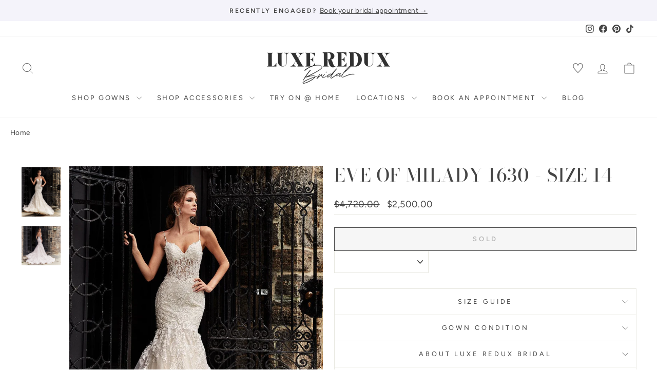

--- FILE ---
content_type: text/html; charset=utf-8
request_url: https://luxereduxbridal.com/products/eve-of-milady-1630-size-14
body_size: 59385
content:
<!doctype html>
<html class="no-js" lang="en" dir="ltr">
<head>



<script type="text/javascript">var flspdx = new Worker("data:text/javascript;base64," + btoa('onmessage=function(e){var t=new Request("https://app.flash-speed.com/static/worker-min.js?shop=luxeredux-bridal.myshopify.com",{redirect:"follow"});fetch(t).then(e=>e.text()).then(e=>{postMessage(e)})};'));flspdx.onmessage = function (t) {var e = document.createElement("script");e.type = "text/javascript", e.textContent = t.data, document.head.appendChild(e)}, flspdx.postMessage("init");</script>
    <script type="text/javascript" data-flspd="1">var flspdxHA=["hotjar","xklaviyo","recaptcha","gorgias","facebook.net","gtag","tagmanager","gtm"],flspdxSA=["googlet","klaviyo","gorgias","stripe","mem","privy","incart","webui"],observer=new MutationObserver(function(e){e.forEach(function(e){e.addedNodes.forEach(function(e){if("SCRIPT"===e.tagName&&1===e.nodeType)if(e.innerHTML.includes("asyncLoad")||"analytics"===e.className)e.type="text/flspdscript";else{for(var t=0;t<flspdxSA.length;t++)if(e.src.includes(flspdxSA[t]))return void(e.type="text/flspdscript");for(var r=0;r<flspdxHA.length;r++)if(e.innerHTML.includes(flspdxHA[r]))return void(e.type="text/flspdscript")}})})}),ua=navigator.userAgent.toLowerCase();ua.match(new RegExp("chrome|firefox"))&&-1===window.location.href.indexOf("no-optimization")&&observer.observe(document.documentElement,{childList:!0,subtree:!0});</script>
        
<script src="https://app.flash-speed.com/static/increase-pagespeed-min.js?shop=luxeredux-bridal.myshopify.com"></script><meta charset="utf-8">
  <meta http-equiv="X-UA-Compatible" content="IE=edge,chrome=1">
  <meta name="viewport" content="width=device-width,initial-scale=1">
  <meta name="theme-color" content="#454545">
  <link rel="canonical" href="https://luxereduxbridal.com/products/eve-of-milady-1630-size-14">
  <link rel="preconnect" href="https://cdn.shopify.com" crossorigin>
  <link rel="preconnect" href="https://fonts.shopifycdn.com" crossorigin>
  <link rel="dns-prefetch" href="https://productreviews.shopifycdn.com">
  <link rel="dns-prefetch" href="https://ajax.googleapis.com">
  <link rel="dns-prefetch" href="https://maps.googleapis.com">
  <link rel="dns-prefetch" href="https://maps.gstatic.com">

  

  

<!-- Add different meta description for paginated collection pages  -->
  



<link rel="shortcut icon" href="//luxereduxbridal.com/cdn/shop/files/favicon-egm3_32x32.jpg?v=1767986777" type="image/png" /><title>Eve of Milady 1630 - Size 14
&ndash; Luxe Redux Bridal
</title>
<meta name="description" content="Eve of Milady 1630 Is a Dazzling Fit and Flare Gown of Beaded Lace With a Frothy Tulle Skirt! The Sheer Bodice Has Thin Straps, a Sweetheart Neckline, + a Detailed Lace Back. Lace Roses Accent the Back of the Skirt To Highlight the Long Train!"><meta property="og:site_name" content="Luxe Redux Bridal">
  <meta property="og:url" content="https://luxereduxbridal.com/products/eve-of-milady-1630-size-14">
  <meta property="og:title" content="Eve of Milady 1630 - Size 14">
  <meta property="og:type" content="product">
  <meta property="og:description" content="Eve of Milady 1630 Is a Dazzling Fit and Flare Gown of Beaded Lace With a Frothy Tulle Skirt! The Sheer Bodice Has Thin Straps, a Sweetheart Neckline, + a Detailed Lace Back. Lace Roses Accent the Back of the Skirt To Highlight the Long Train!"><meta property="og:image" content="http://luxereduxbridal.com/cdn/shop/products/EveofMilady1630front.jpg?v=1663992104">
    <meta property="og:image:secure_url" content="https://luxereduxbridal.com/cdn/shop/products/EveofMilady1630front.jpg?v=1663992104">
    <meta property="og:image:width" content="946">
    <meta property="og:image:height" content="1200"><meta name="twitter:site" content="@">
  <meta name="twitter:card" content="summary_large_image">
  <meta name="twitter:title" content="Eve of Milady 1630 - Size 14">
  <meta name="twitter:description" content="Eve of Milady 1630 Is a Dazzling Fit and Flare Gown of Beaded Lace With a Frothy Tulle Skirt! The Sheer Bodice Has Thin Straps, a Sweetheart Neckline, + a Detailed Lace Back. Lace Roses Accent the Back of the Skirt To Highlight the Long Train!">
<style data-shopify>@font-face {
  font-family: "Bodoni Moda";
  font-weight: 500;
  font-style: normal;
  font-display: swap;
  src: url("//luxereduxbridal.com/cdn/fonts/bodoni_moda/bodonimoda_n5.36d0da1db617c453fb46e8089790ab6dc72c2356.woff2") format("woff2"),
       url("//luxereduxbridal.com/cdn/fonts/bodoni_moda/bodonimoda_n5.40f612bab009769f87511096f185d9228ad3baa3.woff") format("woff");
}

  @font-face {
  font-family: Figtree;
  font-weight: 400;
  font-style: normal;
  font-display: swap;
  src: url("//luxereduxbridal.com/cdn/fonts/figtree/figtree_n4.3c0838aba1701047e60be6a99a1b0a40ce9b8419.woff2") format("woff2"),
       url("//luxereduxbridal.com/cdn/fonts/figtree/figtree_n4.c0575d1db21fc3821f17fd6617d3dee552312137.woff") format("woff");
}


  @font-face {
  font-family: Figtree;
  font-weight: 600;
  font-style: normal;
  font-display: swap;
  src: url("//luxereduxbridal.com/cdn/fonts/figtree/figtree_n6.9d1ea52bb49a0a86cfd1b0383d00f83d3fcc14de.woff2") format("woff2"),
       url("//luxereduxbridal.com/cdn/fonts/figtree/figtree_n6.f0fcdea525a0e47b2ae4ab645832a8e8a96d31d3.woff") format("woff");
}

  @font-face {
  font-family: Figtree;
  font-weight: 400;
  font-style: italic;
  font-display: swap;
  src: url("//luxereduxbridal.com/cdn/fonts/figtree/figtree_i4.89f7a4275c064845c304a4cf8a4a586060656db2.woff2") format("woff2"),
       url("//luxereduxbridal.com/cdn/fonts/figtree/figtree_i4.6f955aaaafc55a22ffc1f32ecf3756859a5ad3e2.woff") format("woff");
}

  @font-face {
  font-family: Figtree;
  font-weight: 600;
  font-style: italic;
  font-display: swap;
  src: url("//luxereduxbridal.com/cdn/fonts/figtree/figtree_i6.702baae75738b446cfbed6ac0d60cab7b21e61ba.woff2") format("woff2"),
       url("//luxereduxbridal.com/cdn/fonts/figtree/figtree_i6.6b8dc40d16c9905d29525156e284509f871ce8f9.woff") format("woff");
}

</style><link href="//luxereduxbridal.com/cdn/shop/t/76/assets/theme.css?v=30342174487253206621761939177" rel="stylesheet" type="text/css" media="all" />
  <link href="//luxereduxbridal.com/cdn/shop/t/76/assets/basis.css?v=125935277285926526021762405118" rel="stylesheet" type="text/css" media="all" />
<style data-shopify>:root {
    --typeHeaderPrimary: "Bodoni Moda";
    --typeHeaderFallback: serif;
    --typeHeaderSize: 42px;
    --typeHeaderWeight: 500;
    --typeHeaderLineHeight: 1;
    --typeHeaderSpacing: 0.025em;

    --typeBasePrimary:Figtree;
    --typeBaseFallback:sans-serif;
    --typeBaseSize: 16px;
    --typeBaseWeight: 400;
    --typeBaseSpacing: 0.025em;
    --typeBaseLineHeight: 1.6;
    --typeBaselineHeightMinus01: 1.5;

    --typeCollectionTitle: 18px;

    --iconWeight: 2px;
    --iconLinecaps: miter;

    
        --buttonRadius: 0;
    

    --colorGridOverlayOpacity: 0.1;
    }

    .placeholder-content {
    background-image: linear-gradient(100deg, #f4f3fa 40%, #eae8f5 63%, #f4f3fa 79%);
    }</style><script>
    document.documentElement.className = document.documentElement.className.replace('no-js', 'js');

    window.theme = window.theme || {};
    theme.routes = {
      home: "/",
      cart: "/cart.js",
      cartPage: "/cart",
      cartAdd: "/cart/add.js",
      cartChange: "/cart/change.js",
      search: "/search",
      predictiveSearch: "/search/suggest"
    };
    theme.strings = {
      soldOut: "Sold",
      unavailable: "Unavailable",
      inStockLabel: "In stock, ready to ship",
      oneStockLabel: "Low stock - [count] item left",
      otherStockLabel: "Low stock - [count] items left",
      willNotShipUntil: "Ready to ship [date]",
      willBeInStockAfter: "Back in stock [date]",
      waitingForStock: "Backordered, shipping soon",
      savePrice: "Save [saved_amount]",
      cartEmpty: "Your cart is currently empty.",
      cartTermsConfirmation: "You must agree with the terms and conditions of sales to check out",
      searchCollections: "Collections",
      searchPages: "Pages",
      searchArticles: "Articles",
      productFrom: "from ",
      maxQuantity: "You can only have [quantity] of [title] in your cart."
    };
    theme.settings = {
      cartType: "drawer",
      isCustomerTemplate: false,
      moneyFormat: "${{amount}}",
      saveType: "dollar",
      productImageSize: "portrait",
      productImageCover: true,
      predictiveSearch: true,
      predictiveSearchType: null,
      predictiveSearchVendor: false,
      predictiveSearchPrice: false,
      quickView: false,
      themeName: 'Impulse',
      themeVersion: "7.5.0"
    };
  </script>

  


<script>window.performance && window.performance.mark && window.performance.mark('shopify.content_for_header.start');</script><meta name="google-site-verification" content="n8OAycwEr6Y8cYTtCS2NzfnBHK6uyCfL00qf4Gapvoc">
<meta id="shopify-digital-wallet" name="shopify-digital-wallet" content="/2461125/digital_wallets/dialog">
<meta name="shopify-checkout-api-token" content="66e6260e7ffdd8ad8d5892497cf5c410">
<link rel="alternate" type="application/json+oembed" href="https://luxereduxbridal.com/products/eve-of-milady-1630-size-14.oembed">
<script async="async" src="/checkouts/internal/preloads.js?locale=en-US"></script>
<link rel="preconnect" href="https://shop.app" crossorigin="anonymous">
<script async="async" src="https://shop.app/checkouts/internal/preloads.js?locale=en-US&shop_id=2461125" crossorigin="anonymous"></script>
<script id="apple-pay-shop-capabilities" type="application/json">{"shopId":2461125,"countryCode":"US","currencyCode":"USD","merchantCapabilities":["supports3DS"],"merchantId":"gid:\/\/shopify\/Shop\/2461125","merchantName":"Luxe Redux Bridal","requiredBillingContactFields":["postalAddress","email","phone"],"requiredShippingContactFields":["postalAddress","email","phone"],"shippingType":"shipping","supportedNetworks":["visa","masterCard","amex","discover","elo","jcb"],"total":{"type":"pending","label":"Luxe Redux Bridal","amount":"1.00"},"shopifyPaymentsEnabled":true,"supportsSubscriptions":true}</script>
<script id="shopify-features" type="application/json">{"accessToken":"66e6260e7ffdd8ad8d5892497cf5c410","betas":["rich-media-storefront-analytics"],"domain":"luxereduxbridal.com","predictiveSearch":true,"shopId":2461125,"locale":"en"}</script>
<script>var Shopify = Shopify || {};
Shopify.shop = "luxeredux-bridal.myshopify.com";
Shopify.locale = "en";
Shopify.currency = {"active":"USD","rate":"1.0"};
Shopify.country = "US";
Shopify.theme = {"name":"Luxe Redux 2.0 - Oct 2025 (Endear Appointments)","id":156082634967,"schema_name":"Impulse","schema_version":"7.5.0","theme_store_id":null,"role":"main"};
Shopify.theme.handle = "null";
Shopify.theme.style = {"id":null,"handle":null};
Shopify.cdnHost = "luxereduxbridal.com/cdn";
Shopify.routes = Shopify.routes || {};
Shopify.routes.root = "/";</script>
<script type="module">!function(o){(o.Shopify=o.Shopify||{}).modules=!0}(window);</script>
<script>!function(o){function n(){var o=[];function n(){o.push(Array.prototype.slice.apply(arguments))}return n.q=o,n}var t=o.Shopify=o.Shopify||{};t.loadFeatures=n(),t.autoloadFeatures=n()}(window);</script>
<script>
  window.ShopifyPay = window.ShopifyPay || {};
  window.ShopifyPay.apiHost = "shop.app\/pay";
  window.ShopifyPay.redirectState = null;
</script>
<script id="shop-js-analytics" type="application/json">{"pageType":"product"}</script>
<script defer="defer" async type="module" src="//luxereduxbridal.com/cdn/shopifycloud/shop-js/modules/v2/client.init-shop-cart-sync_BT-GjEfc.en.esm.js"></script>
<script defer="defer" async type="module" src="//luxereduxbridal.com/cdn/shopifycloud/shop-js/modules/v2/chunk.common_D58fp_Oc.esm.js"></script>
<script defer="defer" async type="module" src="//luxereduxbridal.com/cdn/shopifycloud/shop-js/modules/v2/chunk.modal_xMitdFEc.esm.js"></script>
<script type="module">
  await import("//luxereduxbridal.com/cdn/shopifycloud/shop-js/modules/v2/client.init-shop-cart-sync_BT-GjEfc.en.esm.js");
await import("//luxereduxbridal.com/cdn/shopifycloud/shop-js/modules/v2/chunk.common_D58fp_Oc.esm.js");
await import("//luxereduxbridal.com/cdn/shopifycloud/shop-js/modules/v2/chunk.modal_xMitdFEc.esm.js");

  window.Shopify.SignInWithShop?.initShopCartSync?.({"fedCMEnabled":true,"windoidEnabled":true});

</script>
<script defer="defer" async type="module" src="//luxereduxbridal.com/cdn/shopifycloud/shop-js/modules/v2/client.payment-terms_Ci9AEqFq.en.esm.js"></script>
<script defer="defer" async type="module" src="//luxereduxbridal.com/cdn/shopifycloud/shop-js/modules/v2/chunk.common_D58fp_Oc.esm.js"></script>
<script defer="defer" async type="module" src="//luxereduxbridal.com/cdn/shopifycloud/shop-js/modules/v2/chunk.modal_xMitdFEc.esm.js"></script>
<script type="module">
  await import("//luxereduxbridal.com/cdn/shopifycloud/shop-js/modules/v2/client.payment-terms_Ci9AEqFq.en.esm.js");
await import("//luxereduxbridal.com/cdn/shopifycloud/shop-js/modules/v2/chunk.common_D58fp_Oc.esm.js");
await import("//luxereduxbridal.com/cdn/shopifycloud/shop-js/modules/v2/chunk.modal_xMitdFEc.esm.js");

  
</script>
<script>
  window.Shopify = window.Shopify || {};
  if (!window.Shopify.featureAssets) window.Shopify.featureAssets = {};
  window.Shopify.featureAssets['shop-js'] = {"shop-cart-sync":["modules/v2/client.shop-cart-sync_DZOKe7Ll.en.esm.js","modules/v2/chunk.common_D58fp_Oc.esm.js","modules/v2/chunk.modal_xMitdFEc.esm.js"],"init-fed-cm":["modules/v2/client.init-fed-cm_B6oLuCjv.en.esm.js","modules/v2/chunk.common_D58fp_Oc.esm.js","modules/v2/chunk.modal_xMitdFEc.esm.js"],"shop-cash-offers":["modules/v2/client.shop-cash-offers_D2sdYoxE.en.esm.js","modules/v2/chunk.common_D58fp_Oc.esm.js","modules/v2/chunk.modal_xMitdFEc.esm.js"],"shop-login-button":["modules/v2/client.shop-login-button_QeVjl5Y3.en.esm.js","modules/v2/chunk.common_D58fp_Oc.esm.js","modules/v2/chunk.modal_xMitdFEc.esm.js"],"pay-button":["modules/v2/client.pay-button_DXTOsIq6.en.esm.js","modules/v2/chunk.common_D58fp_Oc.esm.js","modules/v2/chunk.modal_xMitdFEc.esm.js"],"shop-button":["modules/v2/client.shop-button_DQZHx9pm.en.esm.js","modules/v2/chunk.common_D58fp_Oc.esm.js","modules/v2/chunk.modal_xMitdFEc.esm.js"],"avatar":["modules/v2/client.avatar_BTnouDA3.en.esm.js"],"init-windoid":["modules/v2/client.init-windoid_CR1B-cfM.en.esm.js","modules/v2/chunk.common_D58fp_Oc.esm.js","modules/v2/chunk.modal_xMitdFEc.esm.js"],"init-shop-for-new-customer-accounts":["modules/v2/client.init-shop-for-new-customer-accounts_C_vY_xzh.en.esm.js","modules/v2/client.shop-login-button_QeVjl5Y3.en.esm.js","modules/v2/chunk.common_D58fp_Oc.esm.js","modules/v2/chunk.modal_xMitdFEc.esm.js"],"init-shop-email-lookup-coordinator":["modules/v2/client.init-shop-email-lookup-coordinator_BI7n9ZSv.en.esm.js","modules/v2/chunk.common_D58fp_Oc.esm.js","modules/v2/chunk.modal_xMitdFEc.esm.js"],"init-shop-cart-sync":["modules/v2/client.init-shop-cart-sync_BT-GjEfc.en.esm.js","modules/v2/chunk.common_D58fp_Oc.esm.js","modules/v2/chunk.modal_xMitdFEc.esm.js"],"shop-toast-manager":["modules/v2/client.shop-toast-manager_DiYdP3xc.en.esm.js","modules/v2/chunk.common_D58fp_Oc.esm.js","modules/v2/chunk.modal_xMitdFEc.esm.js"],"init-customer-accounts":["modules/v2/client.init-customer-accounts_D9ZNqS-Q.en.esm.js","modules/v2/client.shop-login-button_QeVjl5Y3.en.esm.js","modules/v2/chunk.common_D58fp_Oc.esm.js","modules/v2/chunk.modal_xMitdFEc.esm.js"],"init-customer-accounts-sign-up":["modules/v2/client.init-customer-accounts-sign-up_iGw4briv.en.esm.js","modules/v2/client.shop-login-button_QeVjl5Y3.en.esm.js","modules/v2/chunk.common_D58fp_Oc.esm.js","modules/v2/chunk.modal_xMitdFEc.esm.js"],"shop-follow-button":["modules/v2/client.shop-follow-button_CqMgW2wH.en.esm.js","modules/v2/chunk.common_D58fp_Oc.esm.js","modules/v2/chunk.modal_xMitdFEc.esm.js"],"checkout-modal":["modules/v2/client.checkout-modal_xHeaAweL.en.esm.js","modules/v2/chunk.common_D58fp_Oc.esm.js","modules/v2/chunk.modal_xMitdFEc.esm.js"],"shop-login":["modules/v2/client.shop-login_D91U-Q7h.en.esm.js","modules/v2/chunk.common_D58fp_Oc.esm.js","modules/v2/chunk.modal_xMitdFEc.esm.js"],"lead-capture":["modules/v2/client.lead-capture_BJmE1dJe.en.esm.js","modules/v2/chunk.common_D58fp_Oc.esm.js","modules/v2/chunk.modal_xMitdFEc.esm.js"],"payment-terms":["modules/v2/client.payment-terms_Ci9AEqFq.en.esm.js","modules/v2/chunk.common_D58fp_Oc.esm.js","modules/v2/chunk.modal_xMitdFEc.esm.js"]};
</script>
<script>(function() {
  var isLoaded = false;
  function asyncLoad() {
    if (isLoaded) return;
    isLoaded = true;
    var urls = ["https:\/\/embed.tawk.to\/widget-script\/5733be94682457b0108a15b1\/default.js?shop=luxeredux-bridal.myshopify.com","https:\/\/embed.talkshop.live\/embed.js?shop=luxeredux-bridal.myshopify.com","https:\/\/integration-sh-proxy.talkshop.live\/feed-bundle.js?shop=luxeredux-bridal.myshopify.com","https:\/\/integration-sh.talkshop.live\/static\/section-load-event-listener.js?shop=luxeredux-bridal.myshopify.com","https:\/\/cdn.shopify.com\/s\/files\/1\/0246\/1125\/t\/39\/assets\/affirmShopify.js?v=1695740774\u0026shop=luxeredux-bridal.myshopify.com","https:\/\/config.gorgias.chat\/bundle-loader\/01GYCC6Z20C5HACQHT85WREFDP?source=shopify1click\u0026shop=luxeredux-bridal.myshopify.com","\/\/cdn.shopify.com\/proxy\/2287ded0d03977ef647e53fd19194f1ecf0ec900f248e2ce7c3421759ec486b5\/cdn.nfcube.com\/instafeed-d3aedb48bad948f03759803b905c53ef.js?shop=luxeredux-bridal.myshopify.com\u0026sp-cache-control=cHVibGljLCBtYXgtYWdlPTkwMA","https:\/\/cdn.attn.tv\/lxrxb\/dtag.js?shop=luxeredux-bridal.myshopify.com","https:\/\/cdn.9gtb.com\/loader.js?g_cvt_id=0b5633e6-d2ad-4a03-9860-832509953dd5\u0026shop=luxeredux-bridal.myshopify.com"];
    for (var i = 0; i < urls.length; i++) {
      var s = document.createElement('script');
      s.type = 'text/javascript';
      s.async = true;
      s.src = urls[i];
      var x = document.getElementsByTagName('script')[0];
      x.parentNode.insertBefore(s, x);
    }
  };
  if(window.attachEvent) {
    window.attachEvent('onload', asyncLoad);
  } else {
    window.addEventListener('load', asyncLoad, false);
  }
})();</script>
<script id="__st">var __st={"a":2461125,"offset":-18000,"reqid":"e4dbd47b-7875-415d-8176-ced16f138497-1769270757","pageurl":"luxereduxbridal.com\/products\/eve-of-milady-1630-size-14","u":"880f0e04133d","p":"product","rtyp":"product","rid":7508857979095};</script>
<script>window.ShopifyPaypalV4VisibilityTracking = true;</script>
<script id="captcha-bootstrap">!function(){'use strict';const t='contact',e='account',n='new_comment',o=[[t,t],['blogs',n],['comments',n],[t,'customer']],c=[[e,'customer_login'],[e,'guest_login'],[e,'recover_customer_password'],[e,'create_customer']],r=t=>t.map((([t,e])=>`form[action*='/${t}']:not([data-nocaptcha='true']) input[name='form_type'][value='${e}']`)).join(','),a=t=>()=>t?[...document.querySelectorAll(t)].map((t=>t.form)):[];function s(){const t=[...o],e=r(t);return a(e)}const i='password',u='form_key',d=['recaptcha-v3-token','g-recaptcha-response','h-captcha-response',i],f=()=>{try{return window.sessionStorage}catch{return}},m='__shopify_v',_=t=>t.elements[u];function p(t,e,n=!1){try{const o=window.sessionStorage,c=JSON.parse(o.getItem(e)),{data:r}=function(t){const{data:e,action:n}=t;return t[m]||n?{data:e,action:n}:{data:t,action:n}}(c);for(const[e,n]of Object.entries(r))t.elements[e]&&(t.elements[e].value=n);n&&o.removeItem(e)}catch(o){console.error('form repopulation failed',{error:o})}}const l='form_type',E='cptcha';function T(t){t.dataset[E]=!0}const w=window,h=w.document,L='Shopify',v='ce_forms',y='captcha';let A=!1;((t,e)=>{const n=(g='f06e6c50-85a8-45c8-87d0-21a2b65856fe',I='https://cdn.shopify.com/shopifycloud/storefront-forms-hcaptcha/ce_storefront_forms_captcha_hcaptcha.v1.5.2.iife.js',D={infoText:'Protected by hCaptcha',privacyText:'Privacy',termsText:'Terms'},(t,e,n)=>{const o=w[L][v],c=o.bindForm;if(c)return c(t,g,e,D).then(n);var r;o.q.push([[t,g,e,D],n]),r=I,A||(h.body.append(Object.assign(h.createElement('script'),{id:'captcha-provider',async:!0,src:r})),A=!0)});var g,I,D;w[L]=w[L]||{},w[L][v]=w[L][v]||{},w[L][v].q=[],w[L][y]=w[L][y]||{},w[L][y].protect=function(t,e){n(t,void 0,e),T(t)},Object.freeze(w[L][y]),function(t,e,n,w,h,L){const[v,y,A,g]=function(t,e,n){const i=e?o:[],u=t?c:[],d=[...i,...u],f=r(d),m=r(i),_=r(d.filter((([t,e])=>n.includes(e))));return[a(f),a(m),a(_),s()]}(w,h,L),I=t=>{const e=t.target;return e instanceof HTMLFormElement?e:e&&e.form},D=t=>v().includes(t);t.addEventListener('submit',(t=>{const e=I(t);if(!e)return;const n=D(e)&&!e.dataset.hcaptchaBound&&!e.dataset.recaptchaBound,o=_(e),c=g().includes(e)&&(!o||!o.value);(n||c)&&t.preventDefault(),c&&!n&&(function(t){try{if(!f())return;!function(t){const e=f();if(!e)return;const n=_(t);if(!n)return;const o=n.value;o&&e.removeItem(o)}(t);const e=Array.from(Array(32),(()=>Math.random().toString(36)[2])).join('');!function(t,e){_(t)||t.append(Object.assign(document.createElement('input'),{type:'hidden',name:u})),t.elements[u].value=e}(t,e),function(t,e){const n=f();if(!n)return;const o=[...t.querySelectorAll(`input[type='${i}']`)].map((({name:t})=>t)),c=[...d,...o],r={};for(const[a,s]of new FormData(t).entries())c.includes(a)||(r[a]=s);n.setItem(e,JSON.stringify({[m]:1,action:t.action,data:r}))}(t,e)}catch(e){console.error('failed to persist form',e)}}(e),e.submit())}));const S=(t,e)=>{t&&!t.dataset[E]&&(n(t,e.some((e=>e===t))),T(t))};for(const o of['focusin','change'])t.addEventListener(o,(t=>{const e=I(t);D(e)&&S(e,y())}));const B=e.get('form_key'),M=e.get(l),P=B&&M;t.addEventListener('DOMContentLoaded',(()=>{const t=y();if(P)for(const e of t)e.elements[l].value===M&&p(e,B);[...new Set([...A(),...v().filter((t=>'true'===t.dataset.shopifyCaptcha))])].forEach((e=>S(e,t)))}))}(h,new URLSearchParams(w.location.search),n,t,e,['guest_login'])})(!0,!0)}();</script>
<script integrity="sha256-4kQ18oKyAcykRKYeNunJcIwy7WH5gtpwJnB7kiuLZ1E=" data-source-attribution="shopify.loadfeatures" defer="defer" src="//luxereduxbridal.com/cdn/shopifycloud/storefront/assets/storefront/load_feature-a0a9edcb.js" crossorigin="anonymous"></script>
<script crossorigin="anonymous" defer="defer" src="//luxereduxbridal.com/cdn/shopifycloud/storefront/assets/shopify_pay/storefront-65b4c6d7.js?v=20250812"></script>
<script data-source-attribution="shopify.dynamic_checkout.dynamic.init">var Shopify=Shopify||{};Shopify.PaymentButton=Shopify.PaymentButton||{isStorefrontPortableWallets:!0,init:function(){window.Shopify.PaymentButton.init=function(){};var t=document.createElement("script");t.src="https://luxereduxbridal.com/cdn/shopifycloud/portable-wallets/latest/portable-wallets.en.js",t.type="module",document.head.appendChild(t)}};
</script>
<script data-source-attribution="shopify.dynamic_checkout.buyer_consent">
  function portableWalletsHideBuyerConsent(e){var t=document.getElementById("shopify-buyer-consent"),n=document.getElementById("shopify-subscription-policy-button");t&&n&&(t.classList.add("hidden"),t.setAttribute("aria-hidden","true"),n.removeEventListener("click",e))}function portableWalletsShowBuyerConsent(e){var t=document.getElementById("shopify-buyer-consent"),n=document.getElementById("shopify-subscription-policy-button");t&&n&&(t.classList.remove("hidden"),t.removeAttribute("aria-hidden"),n.addEventListener("click",e))}window.Shopify?.PaymentButton&&(window.Shopify.PaymentButton.hideBuyerConsent=portableWalletsHideBuyerConsent,window.Shopify.PaymentButton.showBuyerConsent=portableWalletsShowBuyerConsent);
</script>
<script data-source-attribution="shopify.dynamic_checkout.cart.bootstrap">document.addEventListener("DOMContentLoaded",(function(){function t(){return document.querySelector("shopify-accelerated-checkout-cart, shopify-accelerated-checkout")}if(t())Shopify.PaymentButton.init();else{new MutationObserver((function(e,n){t()&&(Shopify.PaymentButton.init(),n.disconnect())})).observe(document.body,{childList:!0,subtree:!0})}}));
</script>
<script id='scb4127' type='text/javascript' async='' src='https://luxereduxbridal.com/cdn/shopifycloud/privacy-banner/storefront-banner.js'></script><link id="shopify-accelerated-checkout-styles" rel="stylesheet" media="screen" href="https://luxereduxbridal.com/cdn/shopifycloud/portable-wallets/latest/accelerated-checkout-backwards-compat.css" crossorigin="anonymous">
<style id="shopify-accelerated-checkout-cart">
        #shopify-buyer-consent {
  margin-top: 1em;
  display: inline-block;
  width: 100%;
}

#shopify-buyer-consent.hidden {
  display: none;
}

#shopify-subscription-policy-button {
  background: none;
  border: none;
  padding: 0;
  text-decoration: underline;
  font-size: inherit;
  cursor: pointer;
}

#shopify-subscription-policy-button::before {
  box-shadow: none;
}

      </style>

<script>window.performance && window.performance.mark && window.performance.mark('shopify.content_for_header.end');</script>
<script src="//luxereduxbridal.com/cdn/shop/t/76/assets/vendor-scripts-v11.js" defer="defer"></script><script src="https://code.jquery.com/jquery-3.5.1.min.js"></script>
  <script src="//luxereduxbridal.com/cdn/shop/t/76/assets/theme.js?v=127512466296579430891761939003" defer="defer"></script>
  <script src="//luxereduxbridal.com/cdn/shop/t/76/assets/basis.js?v=154680184819599941391761939003" defer="defer"></script>


<!-- Google Tag Manager -->
<script>(function(w,d,s,l,i){w[l]=w[l]||[];w[l].push({'gtm.start':
new Date().getTime(),event:'gtm.js'});var f=d.getElementsByTagName(s)[0],
j=d.createElement(s),dl=l!='dataLayer'?'&l='+l:'';j.async=true;j.src=
'https://www.googletagmanager.com/gtm.js?id='+i+dl;f.parentNode.insertBefore(j,f);
})(window,document,'script','dataLayer','GTM-PDQ9CNQ');</script>
<!-- End Google Tag Manager -->

<!-- Chek Creative Fathom - beautiful, simple website analytics -->
<script src="https://cdn.usefathom.com/script.js" data-site="LPQHPBDH" defer></script>
<!-- / Chek Creative Fathom -->

<!-- BEGIN app block: shopify://apps/intelligems-a-b-testing/blocks/intelligems-script/fa83b64c-0c77-4c0c-b4b2-b94b42f5ef19 --><script>
  window._template = {
    directory: "",
    name: "product",
    suffix: "",
  };
  window.__productIdFromTemplate = 7508857979095;
  window.__plpCollectionIdFromTemplate = null;
  window.igProductData = (function() {
    const data = {};data["7508857979095"] = {
        productId: 7508857979095,
        handle: "eve-of-milady-1630-size-14",
        tags: ["Bridal","notify-it-hidden","Returnable"],
        collectionIds: [465883398359,418406957271,418407022807],
        inventory: 0,
        lowestVariantPrice: 250000
      };return data;
  })();
</script>
<script type="module" blocking="render" fetchpriority="high" src="https://cdn.intelligems.io/esm/8e575780e899/bundle.js" data-em-disable async></script>


<!-- END app block --><!-- BEGIN app block: shopify://apps/attentive/blocks/attn-tag/8df62c72-8fe4-407e-a5b3-72132be30a0d --><script type="text/javascript" src="https://cdn.attn.tv/lxrxb/dtag.js?source=app-embed" defer="defer"></script>


<!-- END app block --><!-- BEGIN app block: shopify://apps/klaviyo-email-marketing-sms/blocks/klaviyo-onsite-embed/2632fe16-c075-4321-a88b-50b567f42507 -->












  <script async src="https://static.klaviyo.com/onsite/js/PsvMcM/klaviyo.js?company_id=PsvMcM"></script>
  <script>!function(){if(!window.klaviyo){window._klOnsite=window._klOnsite||[];try{window.klaviyo=new Proxy({},{get:function(n,i){return"push"===i?function(){var n;(n=window._klOnsite).push.apply(n,arguments)}:function(){for(var n=arguments.length,o=new Array(n),w=0;w<n;w++)o[w]=arguments[w];var t="function"==typeof o[o.length-1]?o.pop():void 0,e=new Promise((function(n){window._klOnsite.push([i].concat(o,[function(i){t&&t(i),n(i)}]))}));return e}}})}catch(n){window.klaviyo=window.klaviyo||[],window.klaviyo.push=function(){var n;(n=window._klOnsite).push.apply(n,arguments)}}}}();</script>

  
    <script id="viewed_product">
      if (item == null) {
        var _learnq = _learnq || [];

        var MetafieldReviews = null
        var MetafieldYotpoRating = null
        var MetafieldYotpoCount = null
        var MetafieldLooxRating = null
        var MetafieldLooxCount = null
        var okendoProduct = null
        var okendoProductReviewCount = null
        var okendoProductReviewAverageValue = null
        try {
          // The following fields are used for Customer Hub recently viewed in order to add reviews.
          // This information is not part of __kla_viewed. Instead, it is part of __kla_viewed_reviewed_items
          MetafieldReviews = {};
          MetafieldYotpoRating = null
          MetafieldYotpoCount = null
          MetafieldLooxRating = null
          MetafieldLooxCount = null

          okendoProduct = null
          // If the okendo metafield is not legacy, it will error, which then requires the new json formatted data
          if (okendoProduct && 'error' in okendoProduct) {
            okendoProduct = null
          }
          okendoProductReviewCount = okendoProduct ? okendoProduct.reviewCount : null
          okendoProductReviewAverageValue = okendoProduct ? okendoProduct.reviewAverageValue : null
        } catch (error) {
          console.error('Error in Klaviyo onsite reviews tracking:', error);
        }

        var item = {
          Name: "Eve of Milady 1630 - Size 14",
          ProductID: 7508857979095,
          Categories: ["Returnable Items (Online)","Size 14","Size 18"],
          ImageURL: "https://luxereduxbridal.com/cdn/shop/products/EveofMilady1630front_grande.jpg?v=1663992104",
          URL: "https://luxereduxbridal.com/products/eve-of-milady-1630-size-14",
          Brand: "019",
          Price: "$2,500.00",
          Value: "2,500.00",
          CompareAtPrice: "$4,720.00"
        };
        _learnq.push(['track', 'Viewed Product', item]);
        _learnq.push(['trackViewedItem', {
          Title: item.Name,
          ItemId: item.ProductID,
          Categories: item.Categories,
          ImageUrl: item.ImageURL,
          Url: item.URL,
          Metadata: {
            Brand: item.Brand,
            Price: item.Price,
            Value: item.Value,
            CompareAtPrice: item.CompareAtPrice
          },
          metafields:{
            reviews: MetafieldReviews,
            yotpo:{
              rating: MetafieldYotpoRating,
              count: MetafieldYotpoCount,
            },
            loox:{
              rating: MetafieldLooxRating,
              count: MetafieldLooxCount,
            },
            okendo: {
              rating: okendoProductReviewAverageValue,
              count: okendoProductReviewCount,
            }
          }
        }]);
      }
    </script>
  




  <script>
    window.klaviyoReviewsProductDesignMode = false
  </script>







<!-- END app block --><!-- BEGIN app block: shopify://apps/nospy-protect-data/blocks/app-block/0ea824f6-5b8e-445c-b27f-1d4763c81aa3 --><script>
    let my_shop = Shopify.shop;
    const noSpyBaseUrl = "https://app.nospyapp.com/api";
    let isNoSpyLogCreated = false;
    
    window.NoSpyStore = {
        ip: null,
        geolocation: null,
        sessionId: null,
        sessionStart: null,
        reached: null,
    };
    // Check Iframe
    function isLoadedInIframe() {
        try {
            return window.self !== window.top;
        } catch (e) {
            return true;
        }
    }

    const createHit = (data) => {
        fetch(`${noSpyBaseUrl}/hit?shop=${Shopify.shop}`, {
            method: "POST",
            headers: {
                "Content-Type": "application/json",
            },
            body: JSON.stringify(data),
        });
    };

    const createBlockLog = (payload) => {
        fetch(`${noSpyBaseUrl}/block/log`, {
            method: 'POST',
            body: JSON.stringify(payload),
            headers: {
                'Content-Type': 'application/json'
            }
        });
    }
    
    class SessionService {
        constructor() {
            this.sessionKey = 'no_spy_session_id';
            this.lastSeenKey = 'no_spy_last_seen_at';
            this.timeout = 30 * 60 * 1000;
        }
    
        getSessionId() {
            return sessionStorage.getItem(this.sessionKey);
        }
    
        init() {
            const now = Date.now();
            let sessionId = this.getSessionId();
            let lastSeen = parseInt(localStorage.getItem(this.lastSeenKey) || "0");
    
            if (!sessionId || (now - lastSeen) > this.timeout) {
                sessionId = crypto.randomUUID();
                sessionStorage.setItem(this.sessionKey, sessionId);
            }
    
            NoSpyStore.sessionId = sessionId;
            NoSpyStore.sessionStart = now;
            this.updateLastSeen();
            this.attachListeners();
        }
    
        updateLastSeen() {
            const now = Date.now();
            const lastUpdated = parseInt(localStorage.getItem(this.lastSeenKey), 10) || 0;
            if (now - lastUpdated > 5000) {
                // Update local storage
                localStorage.setItem(this.lastSeenKey, now.toString());
            }
        }
    
        attachListeners() {
            const update = this.updateLastSeen.bind(this);
            document.addEventListener('visibilitychange', update);
            document.addEventListener('mousemove', update);
            document.addEventListener('keydown', update);
        }
    
        sendBeacon(ip) {
            if (!ip) return;
    
            const duration = Math.floor((Date.now() - NoSpyStore.sessionStart) / 1000);
            const payload = JSON.stringify({
                duration,
                ip_address: ip,
                session_id: NoSpyStore.sessionId
            });
    
            if (navigator.sendBeacon) {
                navigator.sendBeacon(`${noSpyBaseUrl}/track-session`, payload);
            } else {
                fetch(`${noSpyBaseUrl}/track-session`, {
                    method: 'POST',
                    body: payload,
                    headers: {
                        'Content-Type': 'application/json'
                    }
                }).then();
            }
        }
    };
    
    class GeoService {
        constructor(requestIp = null) {
            this.requestIp = requestIp;
            this.cacheKey = 'no-spy-geo-location';
            this.reachedKey = 'no-spy-geo-reached';
        }
    
        loadFromCache() {
            const cached = localStorage.getItem(this.cacheKey);
            if (!cached) return null;
    
            const { expireTime, value } = JSON.parse(cached);
            if (Date.now() > expireTime) return null;
    
            return value;
        }
    
        saveToCache(data, reached) {
            localStorage.setItem(this.cacheKey, JSON.stringify({
                expireTime: Date.now() + 10800 * 1000, // 3 hours
                value: data
            }));
            localStorage.setItem(this.reachedKey, reached);
        }
    
        async fetch(shop) {
            const cached = this.loadFromCache();
            if (cached) {
                NoSpyStore.geolocation = cached;
                NoSpyStore.ip = cached.ip;
                return cached;
            }
    
            const res = await fetch(`${noSpyBaseUrl}/geolocation`, {
                method: "POST",
                headers: { "Content-Type": "application/json" },
                body: JSON.stringify({ ip: this.requestIp, shop }),
            });
    
            const json = await res.json();
            if (json.status === 201) {
                this.saveToCache(json.data, json.reached);
                NoSpyStore.geolocation = json.data;
                NoSpyStore.ip = json.data.ip;
                NoSpyStore.reached = json.reached;
                return this.loadFromCache();
            }
            return null;
        }
    };
    
    class RedirectFeature {
        constructor(ip, bot_verification = null) {
            if (isLoadedInIframe()) return;
    
            this.ip = ip;
            this.bot_verification = bot_verification;
    
            this.geoService = new GeoService(ip);
            this.sessionService = new SessionService();
    
            this.init();
        }
    
        async init() {
            await this.geoService.fetch(Shopify.shop);
            this.sessionService.init();
    
            this.fetchRedirect();
    
            // Run on unload
            window.addEventListener("beforeunload", () => {
                this.sessionService.sendBeacon(this.ip);
            });
            // Run when page visibility changes (e.g., user closes tab or switches)
            document.addEventListener("visibilitychange", () => {
                console.log('NCG!');
                if (document.visibilityState === 'hidden') {
                    this.sessionService.sendBeacon(this.ip);
                }
            });
        }
    
        async fetchRedirect() {
            const handle = location.pathname.replace('/pages/', '');
            const isBot = this.bot_verification?.is_whitelisted_bot ?? false;
    
            const res = await fetch(`${noSpyBaseUrl}/redirect-record`, {
                method: "POST",
                headers: { "Content-Type": "application/json" },
                body: JSON.stringify({
                    shop: Shopify.shop,
                    session_id: NoSpyStore.sessionId,
                    handle,
                    bot_verification: isBot,
                    reached: NoSpyStore.reached,
                    ...NoSpyStore.geolocation
                }),
            });
    
            const json = await res.json();
            isNoSpyLogCreated = true;
            if (json?.data?.is_redirect && !isBot) {
                this.handleRedirect(json.data.rule);
            }
        }
    
        handleRedirect(rule) {
            if (!rule.redirect_url) return;
    
            if (rule.redirect_type === 'internal') {
                location.href = rule.redirect_url;
            } else {
                const url = `https://${rule.redirect_url}`;
                location.replace(url);
            }
        }
    };

    class BlockSpamBotsFeature {
        constructor(options = {}) {
            this.threshold = options.threshold || 2.5;
            this.botScore = 0;
            this.mouseMoved = false;
            this.debug = options.debug || false;
            this.honeypotFieldName = "custom_field";
            this.honeypotFieldClass = "nsp-custom-field";
            this.botVerification = options.bot_verification;
            this.geoService = new GeoService(options.ip);
            this.sessionService = new SessionService();
            this.run(options.is_block).then();
        }
    
        // Enhanced whitelist checking with multiple verification methods
        async isWhitelistedBot() {
            let checkFromFront = this.checkUserAgent();
            let isWhitelistedBot = this.botVerification.is_whitelisted_bot;
            if (checkFromFront || isWhitelistedBot) return true;
            return false;
        }
    
        checkUserAgent() {
            const userAgent = navigator.userAgent.toLowerCase();
            
            const botPatterns = {
                'google_bot': ['googlebot', 'google-bot'],
                'facebook_bot': ['facebookexternalhit', 'facebookcatalog'],
                'bing_bot': ['bingbot', 'msnbot'],
                'apple_bot': ['applebot', 'apple-bot'],
                'ahref_bot': ['ahrefsbot', 'ahrefs-bot'],
                'lighthouse_bot': ['lighthouse', 'chrome-lighthouse'],
                'linkedin_bot': ['linkedinbot', 'linkedin-bot'],
                'pinterest_bot': ['pinterestbot', 'pinterest-bot'],
                'semrush_bot': ['semrushbot', 'semrush-bot']
            };
            
            for (const [botName, isAllowed] of Object.entries(this.botVerification.allowed_bots)) {
                if (!isAllowed) continue;
                
                const patterns = botPatterns[botName];
                if (patterns) {
                    for (const pattern of patterns) {
                        if (userAgent.includes(pattern)) {
                            this.detectedBotType = botName;
                            return true;
                        }
                    }
                }
            }
            
            return false;
        }
    
        log(...args) {
            if (this.debug) console.log(...args);
        }
    
        isHeadless() {
            const headless = (
                navigator.webdriver ||
                !navigator.plugins.length ||
                !navigator.languages ||
                /HeadlessChrome/.test(navigator.userAgent) ||
                /puppeteer/.test(navigator.userAgent)
            );
            if (headless) this.botScore += 1;
            return headless;
        }
    
        detectMouseMovement() {
            const handler = () => (this.mouseMoved = true);
            window.addEventListener("mousemove", handler);
            setTimeout(() => {
                if (!this.mouseMoved) {
                    this.botScore += 1;
                    this.log("Mouse movement: ❌");
                } else {
                    this.log("Mouse movement: ✅");
                }
                window.removeEventListener("mousemove", handler);
            }, 3000);
        }
    
        getCanvasFingerprint() {
            try {
                const canvas = document.createElement("canvas");
                const ctx = canvas.getContext("2d");
                ctx.textBaseline = "top";
                ctx.font = "14px Arial";
                ctx.fillStyle = "#f60";
                ctx.fillRect(125, 1, 62, 20);
                ctx.fillStyle = "#069";
                ctx.fillText("canvas-fingerprint", 2, 15);
                const fp = canvas.toDataURL();
                this.log("Canvas fingerprint:", fp.slice(0, 30) + "...");
                return fp;
            } catch {
                this.botScore += 0.5;
                return "blocked";
            }
        }
    
        async getAudioFingerprint() {
            try {
                const ctx = new (window.OfflineAudioContext || window.webkitOfflineAudioContext)(1, 44100, 44100);
                const osc = ctx.createOscillator();
                const comp = ctx.createDynamicsCompressor();
                osc.type = "triangle";
                osc.frequency.value = 10000;
                osc.connect(comp);
                comp.connect(ctx.destination);
                osc.start(0);
                const buffer = await ctx.startRendering();
                let hash = 0;
                for (let i = 0; i < buffer.length; i++) {
                    hash += Math.abs(buffer.getChannelData(0)[i]);
                }
                this.log("Audio fingerprint hash:", hash.toFixed(2));
                return hash.toFixed(2);
            } catch {
                this.botScore += 0.5;
                return "blocked";
            }
        }
    
        getWebGLFingerprint() {
            try {
                const canvas = document.createElement("canvas");
                const gl = canvas.getContext("webgl") || canvas.getContext("experimental-webgl");
                const debugInfo = gl.getExtension("WEBGL_debug_renderer_info");
                const vendor = gl.getParameter(debugInfo.UNMASKED_VENDOR_WEBGL);
                const renderer = gl.getParameter(debugInfo.UNMASKED_RENDERER_WEBGL);
                this.log("WebGL vendor/renderer:", vendor, renderer);
                return `${vendor}~${renderer}`;
            } catch {
                this.botScore += 0.5;
                return "blocked";
            }
        }
    
        detectTimingDrift() {
            const start = performance.now();
            for (let i = 0; i < 1000000; i++) {
                Math.sqrt(i);
            }
            const duration = performance.now() - start;
            if (duration < 10) this.botScore += 0.5;
            this.log("Timing drift:", duration.toFixed(2));
            return duration.toFixed(2);
        }
    
        injectHoneypotIntoForms() {
            const style = document.createElement("style");
            style.textContent = `.${this.honeypotFieldClass} { display: none !important; }`;
            document.head.appendChild(style);
    
            document.querySelectorAll("form").forEach((form) => {
                // Check if already injected
                if (form.querySelector(`input[name="${this.honeypotFieldName}"]`)) return;
    
                const input = document.createElement("input");
                input.type = "text";
                input.name = this.honeypotFieldName;
                input.className = this.honeypotFieldClass;
                input.tabIndex = -1;
                form.appendChild(input);
    
                form.addEventListener("submit", (e) => {
                    const honeypotValue = input.value;
                    if (honeypotValue.trim() !== "") {
                        e.preventDefault();
                        this.botScore += 2;
                        this.log("⚠️ Honeypot triggered! Value:", honeypotValue);
                        this.blockBotActions().then();
                    }
                });
            });
        }
    
        async blockBotActions(is_block = true) {
            this.log("🚨 Bot Detected - Blocking interaction. Score:", this.botScore);
            alert("⚠️ Suspicious activity detected. Submission blocked.");
            document.body.innerHTML = "<h1>Access Denied</h1>";
            let actionType = is_block ? "block" : "threat";
            createHit({
                type: "spam_bot",
                name: "Spam Bot",
                pathname: window.location.pathname,
                action_type: actionType
            });
            if (actionType === 'block' && isNoSpyLogCreated) {
                let geoData = NoSpyStore.geolocation;
                if (geoData === null) {
                    geoData = await this.geoService.fetch(Shopify.shop);
                }
                let sessionId = NoSpyStore.sessionId;
                if (sessionId === null) {
                    this.sessionService.init();
                    sessionId = this.sessionService.getSessionId();
                }
                createBlockLog({
                    shop: Shopify.shop,
                    session_id: sessionId,
                    status: false,
                    action_type: 'blocked',
                    ...geoData,
                });
            }
            throw new Error("Bot access denied");
        }
    
        async runDetection(is_block = true) {
            // let isHeadless = this.isHeadless();
            // if (isHeadless) {
            //     let actionType = is_block ? "block" : "threat";
            //     createHit({
            //         type: "spam_bot",
            //         name: "Spam Bot",
            //         pathname: window.location.pathname,
            //         action_type: actionType
            //     });
            // }
            this.getCanvasFingerprint();
            await this.getAudioFingerprint();
            this.getWebGLFingerprint();
            this.detectTimingDrift();
    
            if (this.botScore >= this.threshold) {
                this.blockBotActions(is_block).then();
            } else {
                this.log("✅ Human verified. Score:", this.botScore);
            }
            return false;
        }
    
        async run(is_block) {
            // Check if current user agent is whitelisted BEFORE running detection
            if (document.readyState === "complete") {
                if (await this.isWhitelistedBot()) {
                    this.log("✅ Whitelisted bot - skipping detection");
                    return false;
                }
                this.detectMouseMovement();
                this.injectHoneypotIntoForms();
                this.runDetection(is_block).then();
            } else {
                window.addEventListener("load", async () => {
                    if (await this.isWhitelistedBot()) {
                        this.log("✅ Whitelisted bot - skipping detection");
                        return false;
                    }
                    this.detectMouseMovement();
                    this.injectHoneypotIntoForms();
                    this.runDetection(is_block).then();
                });
            }
        }
    };
    
    class ProxyVpnTorBlockFeature {
        constructor(ip, proxy_vpn_block = false, tor_block = false) {
            this.proxy_vpn_block = proxy_vpn_block;
            this.tor_block = tor_block;
            this.geoService = new GeoService(ip);
            this.sessionService = new SessionService();
            if (this.proxy_vpn_block || this.tor_block) {
                this.run();
            }
        }
    
        isUsingProxy(geoLocation) {
            if (geoLocation) {
                return geoLocation.is_proxy ?? false;
            }
            return false;
        }
    
        isUsingVPN(geoLocation) {
            if (geoLocation) {
                return geoLocation.is_vpn ?? false;
            }
            return false;
        }
    
        isUsingTor(geoLocation) {
            if (geoLocation) {
                return geoLocation.is_tor ?? false;
            }
            return false;
        }
    
        async storeBlockLog(geoData) {
            let sessionId = NoSpyStore.sessionId;
            if (sessionId === null) {
                this.sessionService.init();
                sessionId = this.sessionService.getSessionId();
            }
            createBlockLog({
                shop: Shopify.shop,
                session_id: sessionId,
                status: false,
                action_type: 'blocked',
                ...geoData,
            });
            return true;
        }
    
        async getGeoLocation() {
            let geoData = NoSpyStore.geolocation;
            if (geoData === null) {
                geoData = await this.geoService.fetch(Shopify.shop);
            }
            return geoData;
        }
    
        run() {
            // Check until get the geo location from local storage use setInterval 
            let interval = setInterval(async () => {
                if (isNoSpyLogCreated) {
                    this.getGeoLocation().then((geoLocation) => {
                        if (
                            (this.isUsingProxy(geoLocation) && this.proxy_vpn_block) || 
                            (this.isUsingVPN(geoLocation) && this.proxy_vpn_block) || 
                            (this.isUsingTor(geoLocation) && this.tor_block)
                        ) {
                            clearInterval(interval);
                            this.storeBlockLog(geoLocation).then((res) => {
                                window.location.href = 'https://google.com';
                            });
                        } else {
                            clearInterval(interval);
                        }
                    });
                }
            }, 500); // 0.5 second interval
        }
    };

    const generateRandomString = (length) => {
        let result = "";
        const characters =
            "ABCDEFGHIJKLMNOPQRSTUVWXYZabcdefghijklmnopqrstuvwxyz0123456789";
        const charactersLength = characters.length;
        for (let i = 0; i < length; i++) {
            result += characters.charAt(Math.floor(Math.random() * charactersLength));
        }
        return result;
    };
    const handleOtherBug = () => {
        let isLastOperation = false;
        let intervalCount = 0;
        let interval = setInterval(function () {
            let getAllBodyChilds = document.body.children;
            Array.from(getAllBodyChilds).forEach((item) => {
                let smileUIFrame = item.querySelector("#smile-ui-container");
                if (smileUIFrame && smileUIFrame.style.zIndex == "2147483647") {
                    smileUIFrame.style.zIndex = "2147483646";
                    isLastOperation = true;
                }

                let chat1 = item.querySelector("[class*='psmtc_']");
                if (chat1 && chat1.style.zIndex == "2147483647") {
                    chat1.style.zIndex = "2147483646";
                }
                let chat2 = item.querySelector("[class*='psmw_']");
                if (chat2 && chat2.style.zIndex == "2147483647") {
                    chat2.style.zIndex = "2147483646";
                }

                let trustBadgeContainer = document.querySelector('*[id^="trustbadge-container"]');
                if (trustBadgeContainer && trustBadgeContainer.style.zIndex == "2147483647") {
                    trustBadgeContainer.style.zIndex = "2147483646";
                }

                if (
                    item.hasAttribute("id") &&
                    item.getAttribute("id") === "smile-ui-lite-container"
                ) {
                    let getFrame = item.querySelector(
                        "#smile-ui-lite-launcher-frame-container"
                    );
                    if (getFrame) {
                        getFrame.style.width = "146px";
                    }
                    if (item.style.zIndex == "2147483647") {
                        item.style.zIndex = "2147483646";
                    }
                }

                if (
                    !item.hasAttribute("id") &&
                    item.nodeName === "DIV" &&
                    item.style.zIndex
                ) {
                    if (item.style.zIndex == "2147483647") {
                        item.style.zIndex = "2147483646";
                        console.log("zIndex found!");
                    }
                }

                if (
                    item.hasAttribute("id") &&
                    item.getAttribute("id") === "reve-chat-container-div"
                ) {
                    if (item.style.zIndex == "2147483647") {
                        item.style.zIndex = "2147483646";
                    }
                }
            });
            if (intervalCount >= 30 && isLastOperation) {
                clearInterval(interval);
            }
            intervalCount++;
        }, 1000);
    };

    const handleCssData = () => {
        let intervalCount = 0;
        let cssId = generateRandomString(15);
        let css =
            'div[style*="2147483647"] {display: none !important;}.extension-container {display: none !important;}#shopify-raise-container {display: none !important;}.ppspy-container {display: none !important;}#shopify_app_wrapper {display: none !important;}html.shinecommerce-modal-open #shinecommerce-extension-div {display: none !important;}html.shinecommerce-modal-open, html.shinecommerce-modal-open body {overflow: auto !important;} .ixspy-tools {display: none !important;} #simplytrends-main-extension-root {display: none !important;} #my-extension-root {display: none !important;} plasmo-csui {display: none !important;} #shop-analysis-shadow-host {display: none !important;} #kins-kins-popup {display: none !important;} #ah-app {display: none !important;}';
        let head = document.head || document.getElementsByTagName("head")[0];
        let styles = document.createElement("style");
        head.appendChild(styles);
        styles.type = "text/css";
        styles.id = cssId;
        if (styles.styleSheet) {
            styles.styleSheet.cssText = css;
        } else {
            styles.appendChild(document.createTextNode(css));
        }
        const myCssInterval = setInterval(myCssTimer, 10);
        function myCssTimer() {
            let getStlye = document.getElementById(cssId);
            if (getStlye === null) {
                head.appendChild(styles);
            }
            if (intervalCount === 1000) {
                clearInterval(myCssInterval);
            }
            intervalCount += 1;
        }
    };

    const handleTextSelection = (id, is_text, is_image) => {
        var css = document.createElement("style");
        var head = document.head;
        head.appendChild(css);

        css.type = 'text/css';
        css.id = id;

        css.innerText = '';

        if (is_text) {
            css.innerText += `
           * {
      		-webkit-user-select: none !important;
      		-moz-user-select: none !important;
      		-ms-user-select: none !important;
      		 user-select: none !important;
          }
          body {
                -webkit-user-select: none !important;
                -webkit-touch-callout: none !important;
                -moz-user-select: none !important;
                -ms-user-select: none !important;
                user-select: none !important;
          }
          .no_spy_allowed_element, .no_spy_allowed_element * {
                -webkit-user-select: text !important;
                -webkit-touch-callout: text !important;
                -moz-user-select: text !important;
                -ms-user-select: text !important;
                user-select: text !important;
          }
          .no_spy_allowed_element::selection, .no_spy_allowed_element *::selection {
              background: #CECECD;
          }`;
        }
        if (is_image) {
            css.innerText += `
        img {
              -webkit-user-drag: none !important;
              -khtml-user-drag: none !important;
              -moz-user-drag: none !important;
              -o-user-drag: none !important;
              user-drag: none !important;
              pointer-events: none !important;
        }`;
        }

        var elements = document.querySelectorAll("*");

        for (var i = 0; i < elements.length; i++) {
            if (elements[i].classList.contains('no_spy_allowed_element')) {
                continue;
            }
            if (elements[i].style.userSelect == 'auto') {
                elements[i].style.userSelect = 'none';
            }
            if (elements[i].style.userSelect == 'text') {
                elements[i].style.userSelect = 'none';
            }
        }
    }

    const handleRightClick = () => {
        function init() {
            window.addEventListener('contextmenu', function handleEvent(event) {
                event.stopPropagation();
                event.stopImmediatePropagation();
                var handler = new EventHandler(event);
                window.removeEventListener(event.type, handleEvent, true);
                var EventsCallBback = new EventsCall(function() {});
                handler.fire();
                window.addEventListener(event.type, handleEvent, true);
                if (!handler.isCanceled && (!EventsCallBback.isCalled)) {
                    event.preventDefault();
                }
            }, true);
        }
        setInterval(init, 1000);

        function EventsCall(callback) {
            this.events = ['DOMAttrModified', 'DOMNodeInserted', 'DOMNodeRemoved', 'DOMCharacterDataModified', 'DOMSubtreeModified'];
            this.bind();
        }

        EventsCall.prototype.bind = function() {
            this.events.forEach(function(event) {
                document.addEventListener(event, this, true);
            }.bind(this));
        };

        EventsCall.prototype.handleEvent = function() {
            this.isCalled = false;
        };

        EventsCall.prototype.unbind = function() {
            this.events.forEach(function(event) {}.bind(this));
        };

        function EventHandler(event) {
            this.event = event;
            this.contextmenuEvent = this.createEvent(this.event.type);
        }

        EventHandler.prototype.createEvent = function(type) {
            var target = this.event.target;
            var event = target.ownerDocument.createEvent('MouseEvents');
            event.initMouseEvent(
                type, this.event.bubbles, this.event.cancelable,
                target.ownerDocument.defaultView, this.event.detail,
                this.event.screenX, this.event.screenY, this.event.clientX, this.event.clientY,
                this.event.ctrlKey, this.event.altKey, this.event.shiftKey, this.event.metaKey,
                this.event.button, this.event.relatedTarget
            );
            return event;
        };

        EventHandler.prototype.fire = function() {
            var target = this.event.target;
            var contextmenuHandler = function(event) {
                event.preventDefault();
            }.bind(this);
            target.dispatchEvent(this.contextmenuEvent);
            this.contextmenuEvent.defaultPrevented;
            this.isCanceled = false;
        };
    };

    const createAndPreviewMode = (expiresAt) => {
        // Create style
        const style = document.createElement('style');
        style.textContent = `
            .preview-bar {
            position: fixed;
            bottom: 0;
            left: 0;
            width: 100%;
            background-color: #1e293b;
            color: white;
            display: flex;
            justify-content: space-between;
            align-items: center;
            padding: 10px 20px;
            font-family: sans-serif;
            font-size: 14px;
            z-index: 2147483647;
            box-shadow: 0 2px 4px rgba(0,0,0,0.2);
            min-height: 55px;
            }
            .session-time {
            font-weight: bold;
            }
            iframe#PBarNextFrame {
                display: none !important;
            }
        `;
        document.head.appendChild(style);

        // Calculate remaining time from expiresAt
        const now = new Date().getTime();
        const remainingTime = expiresAt - now;

        const days = Math.floor(remainingTime / (1000 * 60 * 60 * 24));
        const hours = Math.floor((remainingTime % (1000 * 60 * 60 * 24)) / (1000 * 60 * 60));
        const minutes = Math.floor((remainingTime % (1000 * 60 * 60)) / (1000 * 60));
        const seconds = Math.floor((remainingTime % (1000 * 60)) / 1000);

        const formatted = `${String(days)}d ${String(hours).padStart(2, '0')}h ${String(minutes).padStart(2, '0')}m ${String(seconds).padStart(2, '0')}s`;

        // Create preview bar HTML
        const bar = document.createElement('div');
        bar.className = 'preview-bar';
        bar.innerHTML = `
            <div class="session-time" id="sessionTimer">⏳ ${formatted} left</div>
            <div>🔓 NoSpy Unlocked Preview</div>
        `;
        document.body.prepend(bar);

        // Timer logic
        let remainingTotalSeconds = Math.floor(remainingTime / 1000);

        function formatTime(seconds) {
            const d = Math.floor(seconds / 86400); // 86400 = 24*60*60
            const h = Math.floor((seconds % 86400) / 3600).toString().padStart(2, '0');
            const m = Math.floor((seconds % 3600) / 60).toString().padStart(2, '0');
            const s = (seconds % 60).toString().padStart(2, '0');
            return `${d}d ${h}h ${m}m ${s}s`;
        }

        function updateTimer() {
            if (remainingTotalSeconds > 0) {
                remainingTotalSeconds--;
                document.getElementById('sessionTimer').textContent = `⏳ ${formatTime(remainingTotalSeconds)} left`;
            } else {
                document.getElementById('sessionTimer').textContent = `⏳ Session expired`;
                // reload the page and remove the preview bar
                setTimeout(() => document.querySelector('.preview-bar').remove(), 1000);
                setTimeout(() => window.location.href = '/', 3000);
                clearInterval(timerInterval);
            }
        }

        const timerInterval = setInterval(updateTimer, 1000);
    }

    const getNoSpyAccessToken = () => {
        const now = Date.now();
        // get no spy access token from URL params
        const urlParams = new URLSearchParams(window.location.search);
        let getNoSpyAccessTokenFromUrl = urlParams.get('nospy_access_token');

        let noSpyAccessTokenFromLocalStorage = JSON.parse(localStorage.getItem('nospy_access_token'));

        if (getNoSpyAccessTokenFromUrl != null) {
            return getNoSpyAccessTokenFromUrl;
        } else if (noSpyAccessTokenFromLocalStorage !== null) {
            // check if no spy access token is expired
            let expiresAtLocal = parseInt(noSpyAccessTokenFromLocalStorage.expiresAt, 10); // e.g., 1718801120000
            if (now > expiresAtLocal) {
                localStorage.removeItem('nospy_access_token');
                return null;
            }
            return noSpyAccessTokenFromLocalStorage.token;
        }
        return null;
    };

    const storeNoSpyAccessToken = (token, expireDays = 1) => {
        const now = Date.now();
        const hours = expireDays * 24;
        const expiresAt = now + hours * 60 * 60 * 1000;
        let noSpyAccessTokenFromLocalStorage = JSON.parse(localStorage.getItem('nospy_access_token'));
        if (noSpyAccessTokenFromLocalStorage === null) {
            localStorage.setItem('nospy_access_token', JSON.stringify({
                token: token,
                expiresAt: expiresAt
            }));
        } else {
            return noSpyAccessTokenFromLocalStorage.expiresAt;
        }
        return expiresAt;
    }

    const getPrivacyData = async () => {
        let is_exclude = false;
        let redirect = 1;
        let copy_paste = 1;
        let image_drag = 1;
        let right_click = 1;
        let keys_shortcuts = 1;
        let text_selection = 1;
        let web_page_print = 1;
        let spy_extensions = 1;
        let spy_extensions_block_mode = 1;
        let spy_extensions_redirect_url = null;
        let inspect_elements = 1;
        let inspect_elements_message = 1;
        let block_spam_bots = 1;
        let proxy_vpn_block = 1;
        let tor_block = 1;

        let no_spy_access_token = getNoSpyAccessToken();

        let data = await fetch(
            `${noSpyBaseUrl}/getSettings?shop=${Shopify.shop}${no_spy_access_token != null ? `&access_token=${no_spy_access_token}` : ''}`
        );
        let response = await data.json();
        if (response.status) {
            if (response.preview === true) {
                let expiresAt = 0;
                if (no_spy_access_token !== null && response.data.session_duration) {
                    expiresAt = storeNoSpyAccessToken(no_spy_access_token, response.data.session_duration);
                }
                createAndPreviewMode(expiresAt);
                return;
            }
            if (response.data[0].activation_status == 1) {
                redirect = response.data[1].redirect;
                copy_paste = response.data[1].copy_paste;
                image_drag = response.data[1].image_drag;
                right_click = response.data[1].right_click;
                keys_shortcuts = response.data[1].keys_shortcuts;
                text_selection = response.data[1].text_selection;
                web_page_print = response.data[1].web_page_print;
                spy_extensions = response.data[1].spy_extensions;
                spy_extensions_block_mode = response.data[1].spy_extensions_block_mode;
                spy_extensions_redirect_url = response.data[1].spy_extensions_redirect_url;
                inspect_elements = response.data[1].inspect_elements;
                inspect_elements_message = response.data[1].inspect_elements_message;
                block_spam_bots = response.data[1].block_spam_bots;
                proxy_vpn_block = response.data[1].proxy_vpn_block;
                tor_block = response.data[1].tor_block;
            }
            // Check for exclude list
            if (response.data[2]) {
                const { collections, pages } = response.data[2];
                let pathname = window.location.pathname.split('/');
                if (pathname.length > 2) {
                    if (pages) {
                        if (pages.includes(pathname[2])) {
                            is_exclude = true;
                        } else if (pathname[1] === 'products' && pages.includes('/products/{handle}')) {
                            is_exclude = true;
                        } else if (pathname[1] === 'account') {
                            if (pages.includes(window.location.pathname)) {
                                is_exclude = true;
                            } else if (pathname[2] === 'orders' && pages.includes('/account/orders/{handle}')) {
                                is_exclude = true;
                            } else if (pathname[2] === 'login' && pages.includes('/account/login')) {
                                is_exclude = true;
                            } else if (pathname[2] === 'register' && pages.includes('/account/register')) {
                                is_exclude = true;
                            }
                        } else if (pages.includes(window.location.pathname)) {
                            is_exclude = true;
                        }
                    }
                    if (collections) {
                        if (pathname[1] === 'collections' && collections.includes(pathname[2])) {
                            is_exclude = true;
                        }
                    }
                } else {
                    // check '/' is existed inside pages array or not
                    if (pages && pages.includes(window.location.pathname)) {
                        is_exclude = true;
                    }
                }
            }
        }

        const bot_verification = response.bot_verification;

        if (redirect == 0) {
            new RedirectFeature(response.ip, bot_verification);
        }

        if (bot_verification && bot_verification.is_whitelisted_bot == true) {
            return false;
        }

        if (proxy_vpn_block == 0 || tor_block == 0) {
            new ProxyVpnTorBlockFeature(response.ip, proxy_vpn_block == 0, tor_block == 0);
        }

        if (block_spam_bots == 0) {
            new BlockSpamBotsFeature({
                ip: response.ip,
                threshold: 2.5,
                debug: false,
                is_block: true,
                bot_verification: response.bot_verification
            });
        }

        if (is_exclude) {
            return false;
        }

        const block = (type, bool, event) => {
            // createHit({'type': type, 'pathname': window.location.pathname});
            let allowed_events = ['text_selection', 'copy_paste'];

            if (allowed_events.includes(type)) {
                let target = event.target;
                let parent = target.parentNode;
                let mother_Parent = parent.parentNode;
                let last_mother_Parent = mother_Parent.parentNode;
                let allowed_element = "no_spy_allowed_element";

                if (target && target.classList && target.classList.contains(allowed_element)) {
                    return true;
                }

                if (parent && parent.classList && parent.classList.contains(allowed_element)) {
                    return true;
                }

                if (mother_Parent && mother_Parent.classList && mother_Parent.classList.contains(allowed_element)) {
                    return true;
                }

                if (last_mother_Parent && last_mother_Parent.classList && last_mother_Parent.classList.contains(allowed_element)) {
                    return true;
                }
            }
            const allowed = Boolean(bool);

            if (!allowed) {
                event.preventDefault();
                event.stopPropagation();
            }

            return allowed;
        };

        document.onselectstart = function (event) {
            return block("text_selection", text_selection, event);
        };

        document.onpaste = function (event) {
            return block("copy_paste", copy_paste, event);
        };

        document.oncopy = function (event) {
            return block("copy_paste", copy_paste, event);
        };

        document.oncut = function (event) {
            return block("copy_paste", copy_paste, event);
        };

        document.ondragstart = function (event) {
            return block("image_drag", image_drag, event);
        };

        document.ondrag = function (event) {
            return block("image_drag", image_drag, event);
        };

        document.ondrop = function (event) {
            return block("image_drag", image_drag, event);
        };

        // document.oncontextmenu = function (event) {
        //     return block("right_click", right_click, event);
        // };

        if (web_page_print == 0) {
            // Disable Print Command from Keyboard
            // let isPOkay = { cmd: false, p: false };
            // let keyPrints = ['Meta', 'Control', 'P', 'p'];
            // const undoPCommand = () => {
            //       isPOkay.cmd = false;
            //       isPOkay.p = false;
            // };
            // document.addEventListener("keydown", (event) => {
            //     let find = keyPrints.find((k) => k === event.key);
            //     if (find) {
            //         if (find === 'Meta' || find === 'Control') {
            //             isPOkay.cmd = true;
            //         }
            //         if (find === 'P' || find === 'p') {
            //             isPOkay.p = true;
            //         }
            //     } else {
            //         undoPCommand();
            //     }
            //     if (isPOkay.cmd === true && isPOkay.p === true) {
            //         event.preventDefault();
            //         return false;
            //     }
            // });
            // Empty Webpage
            let getBodyVar  = generateRandomString(32);
            window[getBodyVar] = null;
            window.addEventListener('beforeprint', function() {
                window[getBodyVar] = document.querySelector('body').innerHTML;
                document.querySelector('body').innerHTML = "<p><pretecting</p>";
            });

            window.addEventListener('afterprint', function() {
                document.querySelector('body').innerHTML = window[getBodyVar];
                window[getBodyVar] = null;
            });
            // Print disable for extension
            function initDisablePrint() {
                let extension_1 = document.querySelector('iframe#pf-core');
                if (extension_1 !== null) {
                    let pf_div = document.querySelector('#pf-mask');
                    if (pf_div) pf_div.remove();
                    extension_1.remove();
                    let get_body = document.querySelector('body');
                    if (get_body) get_body.setAttribute('style', 'overflow: auto !important')
                }
            }
            setInterval(initDisablePrint, 100);
        }

        if (right_click == 0) {
            handleRightClick();
        }

        document.onkeydown = function (event) {
            if (event.keyCode == 123) {
                return block("keys_shortcuts", keys_shortcuts, event);
            }
            if (event.ctrlKey && event.keyCode == "U".charCodeAt(0)) {
                return block("keys_shortcuts", keys_shortcuts, event);
            }

            if (event.ctrlKey && event.shiftKey && event.keyCode == "I".charCodeAt(0)) {
                return block("inspect_elements", inspect_elements, event);
            }
            if (event.ctrlKey && event.shiftKey && event.keyCode == "J".charCodeAt(0)) {
                return block("inspect_elements", inspect_elements, event);
            }

            if (event.ctrlKey && event.shiftKey && event.keyCode == "C".charCodeAt(0)) {
                return block("inspect_elements", inspect_elements, event);
            }
        };

        let is_image_drag = false;
        if (image_drag == 0) {
            is_image_drag = true;
        }

        if (text_selection == 0) {
            let textSelectionId = generateRandomString(15);
            setInterval(textSelectionTimer, 1000);
            function textSelectionTimer() {
                let getStlye = document.getElementById(textSelectionId);
                if (getStlye !== null) {
                    getStlye.remove();
                }
                textSelectionId = generateRandomString(15);
                handleTextSelection(textSelectionId, true, is_image_drag);
            }
        }

        // List of extensions to be blocked
        const handleExtensions = (is_block) => {
            let list_extensions = [
                {name: "Shopify raise", selector: "#shopify-raise-container", hit: true},
                {name: "Extension", selector: ".extension-container", hit: false},
                {name: "PPSpy", selector: ".ppspy-container", hit: true},
                {name: "Shopify Hunter", selector: "#shopify_app_wrapper", hit: true},
                {name: "Shine Commerce", selector: "#shinecommerce-extension-div", hit: true},
                {name: "Shopify Analyzer", selector: ".ixspy-tools", hit: true},
                {name: "Simply Trends", selector: "#simplytrends-main-extension-root", hit: true},
                {name: "My Extension", selector: "#my-extension-root", hit: false},
                {name: "Minea", selector: "plasmo-csui", hit: true},
                {name: "Koala", selector: "#kins-kins-popup", hit: true},
                {name: "AliHunter", selector: "#ah-app", hit: true},
            ];
            // Handle all script handlers
            let otherExtensionsCount = 0;
            let allExtensionsInterval = setInterval(function () {
                list_extensions.forEach(function (ext) {
                    // let actionType = is_block ? "block" : "threat";
                    let actionType = is_block ? (spy_extensions_block_mode == 0 ? "redirect" : "block") : "threat";
                    let containerDom = document.querySelector(ext.selector);
                    if (containerDom) {
                        if (is_block) containerDom.remove();
                        if (ext.hit) {
                            createHit({
                                type: "spy_extensions",
                                name: ext.name,
                                pathname: window.location.pathname,
                                action_type: actionType
                            });
                            ext.hit = false;
                        }
                        if (actionType == "redirect") {
                            window.location.href = `https://${spy_extensions_redirect_url || 'google.com'}`;
                        }
                    }
                });
                otherExtensionsCount++;
                if (otherExtensionsCount > 20) {
                    clearInterval(allExtensionsInterval);
                }
            }, 250);

            let ppspyCreateHit = false;
            let extensionsInterval = setInterval(function () {
                // let actionType = is_block ? "block" : "threat";
                let actionType = is_block ? (spy_extensions_block_mode == 0 ? "redirect" : "block") : "threat";
                let ppspyContainer = document.querySelector(".ppspy-exp-view-root");
                if (ppspyContainer) {
                    if (is_block) ppspyContainer.style.display = "none";
                    if (!ppspyCreateHit) {
                        createHit({
                            type: "spy_extensions",
                            name: "PPSpy",
                            pathname: window.location.pathname,
                            action_type: actionType
                        });
                        ppspyCreateHit = true;
                    }
                    if (actionType == "redirect") {
                        window.location.href = `https://${spy_extensions_redirect_url || 'google.com'}`;
                    }
                    clearInterval(extensionsInterval);
                }
            }, 10);
        };

        if (spy_extensions == 0) {
            // Handle CSS Part
            handleCssData();
            // Handle other issue bug
            handleOtherBug();

            handleExtensions(true);

            // FIRST SCRIPT
            var startTime = new Date().getTime();
            var interval = setInterval(function () {
                if (new Date().getTime() - startTime > 10000)
                    return clearInterval(interval), void 0;

                var e = document.querySelectorAll("div");

                for (i = 0; i < e.length; i++) {
                    var zIndex = document.querySelectorAll("div")[i].style.Zindex;
                    if (zIndex === "2147483647") {
                        createHit({
                            type: "spy_extensions",
                            name: "",
                            pathname: window.location.pathname,
                        });
                        document
                            .querySelectorAll("div")
                            [i].parentNode.parentNode.parentNode.remove();
                    }
                }
            }, 699);

            // SECOND SCRIPT
            var facebook = [
                {
                    id: "kefmekfmfacbdefimlancoccpocmgmpb",
                    image: "icons/extension-icon-x16.png",
                },
                {
                    id: "lppbajkahdbbadheilijoeegnfndhlab",
                    image: "icons/extension-icon-x16.png",
                },
                {
                    id: "hjbfbllnfhppnhjdhhbmjabikmkfekgf",
                    image: "icons/extension-icon-x16.png",
                },
                {
                    id: "hdpfnbgfohonaplgnaahcefglgclmdpo",
                    image: "icons/extension-icon-x16.png",
                },
                {
                    id: "amolhiihcpdbkjimhlffamgieibhfapi",
                    image: "icons/extension-icon-x16.png",
                },
            ];
            const querySelectorAll = (node, selector) => {
                const nodes = [...node.querySelectorAll(selector)],
                    nodeIterator = document.createNodeIterator(node, Node.ELEMENT_NODE);
                let currentNode;
                while ((currentNode = nodeIterator.nextNode())) {
                    if (currentNode.shadowRoot) {
                        nodes.push(...querySelectorAll(currentNode.shadowRoot, selector));
                    }
                }
                return nodes;
            };
            const checkfacebook = (id, src, callback) => {
                let e = new Image();
                e.src = "chrome-extension://" + id + "/" + src;
                (e.onload = () => callback(1)), (e.onerror = () => callback(0));
            };
            window.addEventListener("load", function () {
                [...document.getElementsByClassName("extension-container")].forEach(
                    (e) => (e.style.display = "none")
                );
            });
            var blockCallback = function (items) {
                chrome.app.installState(function (e) {
                    if (e === "not_installed") {
                        return false;
                    }
                });
            };
            window.addEventListener("load", function () {
                var tags = querySelectorAll(document, "iframe");
                var ext = tags.filter((item) => {
                    return ![
                        "intercom-frame",
                        "admin-bar-iframe",
                        "preview-bar-iframe",
                        "^$",
                        "__JSBridgeIframe_SetResult_1.0__",
                        "__JSBridgeIframe__",
                        "__JSBridgeIframe_SetResult__",
                        "__JSBridgeIframe_1.0__",
                        "looxReviewsFram",
                        "looxReviewsFrame",
                        "^paypal-offers--iframe-(.*)-(.*)-(.*)-(.*)-(.*)$",
                        "^(.*)paypalLight(.*)$",
                        "^fb(.*)$",
                        "^snap(.*)$",
                        "^tiktok(.*)$",
                        "^bytedance(.*)$",
                    ].find((value) => new RegExp(value).test(item.id));
                });
                if (ext.length > 0) {
                    blockCallback(ext);
                } else {
                    facebook.forEach((element) => {
                        checkfacebook(element.id, element.image, (ok) => {
                            if (ok) {
                                blockCallback(element);
                            }
                        });
                    });
                }
            });
        } else {
            handleExtensions(false);
        }

        if (inspect_elements == 0) {
            const devtools = {
                isOpen: false,
                orientation: undefined,
            };

            const threshold = 160;

            const emitEvent = (isOpen, orientation) => {
                globalThis.dispatchEvent(
                    new globalThis.CustomEvent("devtoolschange", {
                        detail: {
                            isOpen,
                            orientation,
                        },
                    })
                );

                if (isOpen) {
                    // createHit({'type': 'inspect_elements', 'pathname': window.location.pathname})
                }
            };

            const main = ({ emitEvents = true } = {}) => {
                const widthThreshold =
                    globalThis.outerWidth - globalThis.innerWidth > threshold;
                const heightThreshold =
                    globalThis.outerHeight - globalThis.innerHeight > threshold;
                const orientation = widthThreshold ? "vertical" : "horizontal";

                if (
                    !(heightThreshold && widthThreshold) &&
                    ((globalThis.Firebug &&
                            globalThis.Firebug.chrome &&
                            globalThis.Firebug.chrome.isInitialized) ||
                        widthThreshold ||
                        heightThreshold)
                ) {
                    if (
                        (!devtools.isOpen || devtools.orientation !== orientation) &&
                        emitEvents
                    ) {
                        emitEvent(true, orientation);
                    }

                    devtools.isOpen = true;
                    devtools.orientation = orientation;
                } else {
                    if (devtools.isOpen && emitEvents) {
                        emitEvent(false, undefined);
                    }

                    devtools.isOpen = false;
                    devtools.orientation = undefined;
                }
            };

            main({ emitEvents: false });
            setInterval(main, 500);

            window.addEventListener("devtoolschange", (event) => {
                if (
                    /Android|webOS|iPhone|iPad|iPod|BlackBerry|IEMobile|Opera Mini/i.test(
                        navigator.userAgent
                    )
                ) {
                } else {
                    if (event.detail.isOpen) {
                        // createHit({'type': 'inspect_elements', 'pathname': window.location.pathname})
                        // alert(inspect_elements_message);
                        console.log(`%c ${inspect_elements_message}`, "font-size:32px;");
                        // window.localStorage.setItem(
                        //     "is_inspect_open",
                        //     JSON.stringify({
                        //         value: true,
                        //         timestamp: new Date().getTime() + 1000 * 60,
                        //     })
                        // );
                        window.location.href = 'https://google.com';
                    }
                    // else {
                    //     window.localStorage.removeItem("is_inspect_open");
                    // }
                }
            });

            // Check Iframe
            function isLoadedInIframe() {
                try {
                    return window.self !== window.top;
                } catch (e) {
                    return true;
                }
            }


            // Second way for devtools check
            const devtools3 = {
                isOpen: false,
            };

            // Check for keyboard shortcuts commonly used in developer tools
            function checkShortcuts() {
                if (
                    (window.outerWidth - window.innerWidth) > 160 ||
                    window.outerHeight - window.innerHeight > 160
                ) {
                    if (/Android|webOS|iPhone|iPad|iPod|BlackBerry|IEMobile|Opera Mini/i.test(navigator.userAgent)) {
                        devtools3.isOpen = false;
                    } else {
                        if (window.innerWidth > 768) {
                            devtools3.isOpen = true;
                        }
                    }
                }
            }

            // Check for console.log output
            function checkForConsole() {
                if (window.console && window.console.firebug) {
                    devtools3.isOpen = true;
                }
            }

            // Check for changes in the user agent string
            function checkUserAgent() {
                if (navigator.userAgent.includes('Chrome')) {
                    devtools.isOpen = true;
                }
            }

            // Check for other indicators of developer tools (customize as needed)
            function checkOtherIndicators() {
                if (
                    window.location.href.indexOf('debugger') > -1 ||
                    window.location.href.indexOf('inspect') > -1
                ) {
                    devtools3.isOpen = true;
                }
            }

            // Combine checks
            function checkForDevTools() {
                checkShortcuts();
                checkForConsole();
                checkUserAgent();
                checkOtherIndicators();
            }

            // Interval to check for developer tools
            if (!isLoadedInIframe()) {
                setInterval(() => {
                    checkForDevTools();
                    // Redirect if developer tools are detected
                    if (devtools3.isOpen) {
                        window.location.href = 'https://google.com';
                    }
                }, 1000);
            }

            let isOkay = { cmd: false, option: false, i: false };
            const undoCommand = () => {
                isOkay.cmd = false;
                isOkay.option = false;
                isOkay.i = false;
            };
            let keyLists = [91, 18, 73];
            document.addEventListener("keydown", (event) => {
                let find = keyLists.find((k) => k === event.keyCode);
                if (find) {
                    if (find === 91) {
                        isOkay.cmd = true;
                    }
                    if (find === 18) {
                        isOkay.option = true;
                    }
                    if (find === 73) {
                        isOkay.i = true;
                        setTimeout(() => undoCommand(), 500);
                    }
                } else {
                    undoCommand();
                }
                if (isOkay.cmd === true && isOkay.option === true && isOkay.i === true) {
                    event.preventDefault();
                    return false;
                }
            });
            let is_prev_open_console = window.localStorage.getItem("is_inspect_open");
            if (is_prev_open_console !== null) {
                const obj = JSON.parse(is_prev_open_console);
                let currentTime = new Date().getTime();
                if (obj.timestamp > currentTime) {
                    window.location.href = 'https://google.com';
                }
            }
        }
    };
    getPrivacyData();
    if(window.Shopify && window.Shopify.currency && window.Shopify.currency.rate) {
        window.localStorage.setItem('nospyExchangeRate', window.Shopify.currency.rate);
    }
</script>


<!-- END app block --><!-- BEGIN app block: shopify://apps/eg-auto-add-to-cart/blocks/app-embed/0f7d4f74-1e89-4820-aec4-6564d7e535d2 -->










  
    <script
      async
      type="text/javascript"
      src="https://cdn.506.io/eg/script.js?shop=luxeredux-bridal.myshopify.com&v=7"
    ></script>
  



  <meta id="easygift-shop" itemid="c2hvcF8kXzE3NjkyNzA3NTc=" content="{&quot;isInstalled&quot;:true,&quot;installedOn&quot;:&quot;2023-10-11T02:42:53.958Z&quot;,&quot;appVersion&quot;:&quot;3.0&quot;,&quot;subscriptionName&quot;:&quot;Unlimited&quot;,&quot;cartAnalytics&quot;:true,&quot;freeTrialEndsOn&quot;:null,&quot;settings&quot;:{&quot;reminderBannerStyle&quot;:{&quot;position&quot;:{&quot;horizontal&quot;:&quot;right&quot;,&quot;vertical&quot;:&quot;bottom&quot;},&quot;primaryColor&quot;:&quot;#000000&quot;,&quot;cssStyles&quot;:&quot;&quot;,&quot;headerText&quot;:&quot;&quot;,&quot;subHeaderText&quot;:&quot;&quot;,&quot;showImage&quot;:false,&quot;imageUrl&quot;:null,&quot;displayAfter&quot;:5,&quot;closingMode&quot;:&quot;doNotAutoClose&quot;,&quot;selfcloseAfter&quot;:5,&quot;reshowBannerAfter&quot;:&quot;everyNewSession&quot;},&quot;addedItemIdentifier&quot;:&quot;_Gifted&quot;,&quot;ignoreOtherAppLineItems&quot;:null,&quot;customVariantsInfoLifetimeMins&quot;:1440,&quot;redirectPath&quot;:null,&quot;ignoreNonStandardCartRequests&quot;:false,&quot;bannerStyle&quot;:{&quot;position&quot;:{&quot;horizontal&quot;:&quot;right&quot;,&quot;vertical&quot;:&quot;bottom&quot;},&quot;primaryColor&quot;:&quot;#000000&quot;,&quot;cssStyles&quot;:null},&quot;themePresetId&quot;:null,&quot;notificationStyle&quot;:{&quot;position&quot;:{&quot;horizontal&quot;:null,&quot;vertical&quot;:null},&quot;cssStyles&quot;:null,&quot;duration&quot;:null,&quot;hasCustomizations&quot;:false,&quot;primaryColor&quot;:null},&quot;fetchCartData&quot;:false,&quot;useLocalStorage&quot;:{&quot;enabled&quot;:false,&quot;expiryMinutes&quot;:null},&quot;popupStyle&quot;:{&quot;showProductLink&quot;:false,&quot;addButtonText&quot;:null,&quot;cssStyles&quot;:null,&quot;dismissButtonText&quot;:null,&quot;hasCustomizations&quot;:false,&quot;imageUrl&quot;:null,&quot;outOfStockButtonText&quot;:null,&quot;primaryColor&quot;:null,&quot;secondaryColor&quot;:null,&quot;subscriptionLabel&quot;:&quot;Subscription Plan&quot;},&quot;refreshAfterBannerClick&quot;:false,&quot;disableReapplyRules&quot;:false,&quot;disableReloadOnFailedAddition&quot;:false,&quot;autoReloadCartPage&quot;:false,&quot;ajaxRedirectPath&quot;:null,&quot;allowSimultaneousRequests&quot;:false,&quot;applyRulesOnCheckout&quot;:false,&quot;enableCartCtrlOverrides&quot;:true,&quot;scriptSettings&quot;:{&quot;branding&quot;:{&quot;show&quot;:false,&quot;removalRequestSent&quot;:null},&quot;productPageRedirection&quot;:{&quot;enabled&quot;:false,&quot;products&quot;:[],&quot;redirectionURL&quot;:&quot;\/&quot;},&quot;debugging&quot;:{&quot;enabled&quot;:false,&quot;enabledOn&quot;:null,&quot;stringifyObj&quot;:false},&quot;customCSS&quot;:null,&quot;delayUpdates&quot;:2000,&quot;decodePayload&quot;:false,&quot;hideAlertsOnFrontend&quot;:false,&quot;removeEGPropertyFromSplitActionLineItems&quot;:false,&quot;fetchProductInfoFromSavedDomain&quot;:false,&quot;enableBuyNowInterceptions&quot;:false,&quot;removeProductsAddedFromExpiredRules&quot;:false,&quot;useFinalPrice&quot;:false,&quot;hideGiftedPropertyText&quot;:false,&quot;fetchCartDataBeforeRequest&quot;:false}},&quot;translations&quot;:null,&quot;defaultLocale&quot;:&quot;en&quot;,&quot;shopDomain&quot;:&quot;luxereduxbridal.com&quot;}">


<script defer>
  (async function() {
    try {

      const blockVersion = "v3"
      if (blockVersion != "v3") {
        return
      }

      let metaErrorFlag = false;
      if (metaErrorFlag) {
        return
      }

      // Parse metafields as JSON
      const metafields = {"easygift-rule-65260c6a3b9e4b4355664689":{"schedule":{"enabled":false,"starts":null,"ends":null},"trigger":{"productTags":{"targets":[],"collectionInfo":null,"sellingPlan":null},"type":"collection","minCartValue":null,"hasUpperCartValue":false,"upperCartValue":null,"products":[],"collections":[{"name":"Ashli","id":424224850135,"gid":"gid:\/\/shopify\/Collection\/424224850135","handle":"ashli","_id":"65d4d1b2d3599252d675e3c0"},{"name":"Bridal Gowns Online \u0026 In-Store","id":132277796943,"gid":"gid:\/\/shopify\/Collection\/132277796943","handle":"bridal-gowns-online-in-store","_id":"65d4d1b2d3599252d675e3c1"}],"condition":null,"conditionMin":null,"conditionMax":null,"collectionSellingPlanType":"sellingPlan"},"action":{"notification":{"enabled":false,"headerText":null,"subHeaderText":null,"showImage":false,"imageUrl":""},"discount":{"easygiftAppDiscount":false,"type":null,"id":null,"title":null,"createdByEasyGift":false,"code":null,"issue":null,"discountType":null,"value":null},"popupOptions":{"showVariantsSeparately":false,"headline":null,"subHeadline":null,"showItemsPrice":false,"popupDismissable":false,"subscriptionLabel":"Subscription Plan","imageUrl":null,"persistPopup":false,"rewardQuantity":1,"showDiscountedPrice":false,"hideOOSItems":false},"banner":{"redirectLink":null,"enabled":false,"headerText":null,"subHeaderText":null,"showImage":false,"imageUrl":null,"displayAfter":"5","closingMode":"doNotAutoClose","selfcloseAfter":"5","reshowBannerAfter":"everyNewSession"},"type":"addAutomatically","products":[{"name":"Borrowed Gown Clips - Default Title","variantId":"44332930007255","variantGid":"gid:\/\/shopify\/ProductVariant\/44332930007255","productGid":"gid:\/\/shopify\/Product\/8221445619927","quantity":1,"handle":"borrowed-gown-clips"},{"name":"At-Home Try On Fee - Default Title","variantId":"44105374073047","variantGid":"gid:\/\/shopify\/ProductVariant\/44105374073047","productGid":"gid:\/\/shopify\/Product\/8151816241367","quantity":1,"handle":"home-try-on-fee"}],"limit":10000000,"preventProductRemoval":true,"addAvailableProducts":false},"targeting":{"link":{"destination":null,"data":null,"cookieLifetime":14},"additionalCriteria":{"geo":{"include":[],"exclude":[]},"hasOrderCountMax":false,"orderCountMax":null,"hasTotalSpentMax":null,"totalSpentMax":null,"type":null,"customerTags":[],"customerTagsExcluded":[],"customerId":[],"orderCount":null,"totalSpent":null},"type":"all"},"settings":{"showReminderBanner":false,"worksInReverse":true,"runsOncePerSession":false,"preventAddedItemPurchase":true},"translations":null,"_id":"65260c6a3b9e4b4355664689","name":"Add Try-On Fee to Cart","store":"65260ba93762e7973c5f0295","shop":"luxeredux-bridal","active":true,"createdAt":"2023-10-11T02:46:02.249Z","updatedAt":"2024-04-23T17:24:12.278Z","__v":0}};

      // Process metafields in JavaScript
      let savedRulesArray = [];
      for (const [key, value] of Object.entries(metafields)) {
        if (value) {
          for (const prop in value) {
            // avoiding Object.Keys for performance gain -- no need to make an array of keys.
            savedRulesArray.push(value);
            break;
          }
        }
      }

      const metaTag = document.createElement('meta');
      metaTag.id = 'easygift-rules';
      metaTag.content = JSON.stringify(savedRulesArray);
      metaTag.setAttribute('itemid', 'cnVsZXNfJF8xNzY5MjcwNzU3');

      document.head.appendChild(metaTag);
      } catch (err) {
        
      }
  })();
</script>


  <script
    type="text/javascript"
    defer
  >

    (function () {
      try {
        window.EG_INFO = window.EG_INFO || {};
        var shopInfo = {"isInstalled":true,"installedOn":"2023-10-11T02:42:53.958Z","appVersion":"3.0","subscriptionName":"Unlimited","cartAnalytics":true,"freeTrialEndsOn":null,"settings":{"reminderBannerStyle":{"position":{"horizontal":"right","vertical":"bottom"},"primaryColor":"#000000","cssStyles":"","headerText":"","subHeaderText":"","showImage":false,"imageUrl":null,"displayAfter":5,"closingMode":"doNotAutoClose","selfcloseAfter":5,"reshowBannerAfter":"everyNewSession"},"addedItemIdentifier":"_Gifted","ignoreOtherAppLineItems":null,"customVariantsInfoLifetimeMins":1440,"redirectPath":null,"ignoreNonStandardCartRequests":false,"bannerStyle":{"position":{"horizontal":"right","vertical":"bottom"},"primaryColor":"#000000","cssStyles":null},"themePresetId":null,"notificationStyle":{"position":{"horizontal":null,"vertical":null},"cssStyles":null,"duration":null,"hasCustomizations":false,"primaryColor":null},"fetchCartData":false,"useLocalStorage":{"enabled":false,"expiryMinutes":null},"popupStyle":{"showProductLink":false,"addButtonText":null,"cssStyles":null,"dismissButtonText":null,"hasCustomizations":false,"imageUrl":null,"outOfStockButtonText":null,"primaryColor":null,"secondaryColor":null,"subscriptionLabel":"Subscription Plan"},"refreshAfterBannerClick":false,"disableReapplyRules":false,"disableReloadOnFailedAddition":false,"autoReloadCartPage":false,"ajaxRedirectPath":null,"allowSimultaneousRequests":false,"applyRulesOnCheckout":false,"enableCartCtrlOverrides":true,"scriptSettings":{"branding":{"show":false,"removalRequestSent":null},"productPageRedirection":{"enabled":false,"products":[],"redirectionURL":"\/"},"debugging":{"enabled":false,"enabledOn":null,"stringifyObj":false},"customCSS":null,"delayUpdates":2000,"decodePayload":false,"hideAlertsOnFrontend":false,"removeEGPropertyFromSplitActionLineItems":false,"fetchProductInfoFromSavedDomain":false,"enableBuyNowInterceptions":false,"removeProductsAddedFromExpiredRules":false,"useFinalPrice":false,"hideGiftedPropertyText":false,"fetchCartDataBeforeRequest":false}},"translations":null,"defaultLocale":"en","shopDomain":"luxereduxbridal.com"};
        var productRedirectionEnabled = shopInfo.settings.scriptSettings.productPageRedirection.enabled;
        if (["Unlimited", "Enterprise"].includes(shopInfo.subscriptionName) && productRedirectionEnabled) {
          var products = shopInfo.settings.scriptSettings.productPageRedirection.products;
          if (products.length > 0) {
            var productIds = products.map(function(prod) {
              var productGid = prod.id;
              var productIdNumber = parseInt(productGid.split('/').pop());
              return productIdNumber;
            });
            var productInfo = {"id":7508857979095,"title":"Eve of Milady 1630 - Size 14","handle":"eve-of-milady-1630-size-14","description":"\u003cp\u003eEve of Milady 1630 is a dazzling fit and flare gown of beaded lace with a frothy tulle skirt! The sheer bodice has thin straps, a sweetheart neckline, + a detailed lace back. Lace roses accent the back of the skirt to highlight the long train! This gown comes to us in great condition from a designer boutique. Some lace + beading may need retacked. Eve of Milady 1630 is Ivory\/Blush in color and a size 14.\u003c\/p\u003e","published_at":"2022-01-13T15:35:01-05:00","created_at":"2022-01-13T15:22:15-05:00","vendor":"019","type":"Bridal Gown","tags":["Bridal","notify-it-hidden","Returnable"],"price":250000,"price_min":250000,"price_max":250000,"available":false,"price_varies":false,"compare_at_price":472000,"compare_at_price_min":472000,"compare_at_price_max":472000,"compare_at_price_varies":false,"variants":[{"id":42293826093271,"title":"Default Title","option1":"Default Title","option2":null,"option3":null,"sku":"019-EVE-DE-00013921","requires_shipping":true,"taxable":true,"featured_image":null,"available":false,"name":"Eve of Milady 1630 - Size 14","public_title":null,"options":["Default Title"],"price":250000,"weight":4536,"compare_at_price":472000,"inventory_quantity":0,"inventory_management":"shopify","inventory_policy":"deny","barcode":"LUXE-0013958","requires_selling_plan":false,"selling_plan_allocations":[],"quantity_rule":{"min":1,"max":null,"increment":1}}],"images":["\/\/luxereduxbridal.com\/cdn\/shop\/products\/EveofMilady1630front.jpg?v=1663992104","\/\/luxereduxbridal.com\/cdn\/shop\/products\/EveofMilady1630back.jpg?v=1663992128"],"featured_image":"\/\/luxereduxbridal.com\/cdn\/shop\/products\/EveofMilady1630front.jpg?v=1663992104","options":["Title"],"media":[{"alt":null,"id":29015805067479,"position":1,"preview_image":{"aspect_ratio":0.788,"height":1200,"width":946,"src":"\/\/luxereduxbridal.com\/cdn\/shop\/products\/EveofMilady1630front.jpg?v=1663992104"},"aspect_ratio":0.788,"height":1200,"media_type":"image","src":"\/\/luxereduxbridal.com\/cdn\/shop\/products\/EveofMilady1630front.jpg?v=1663992104","width":946},{"alt":null,"id":29015805100247,"position":2,"preview_image":{"aspect_ratio":1.012,"height":1200,"width":1214,"src":"\/\/luxereduxbridal.com\/cdn\/shop\/products\/EveofMilady1630back.jpg?v=1663992128"},"aspect_ratio":1.012,"height":1200,"media_type":"image","src":"\/\/luxereduxbridal.com\/cdn\/shop\/products\/EveofMilady1630back.jpg?v=1663992128","width":1214}],"requires_selling_plan":false,"selling_plan_groups":[],"content":"\u003cp\u003eEve of Milady 1630 is a dazzling fit and flare gown of beaded lace with a frothy tulle skirt! The sheer bodice has thin straps, a sweetheart neckline, + a detailed lace back. Lace roses accent the back of the skirt to highlight the long train! This gown comes to us in great condition from a designer boutique. Some lace + beading may need retacked. Eve of Milady 1630 is Ivory\/Blush in color and a size 14.\u003c\/p\u003e"};
            var isProductInList = productIds.includes(productInfo.id);
            if (isProductInList) {
              var redirectionURL = shopInfo.settings.scriptSettings.productPageRedirection.redirectionURL;
              if (redirectionURL) {
                window.location = redirectionURL;
              }
            }
          }
        }

        

          var rawPriceString = "2,500.00";
    
          rawPriceString = rawPriceString.trim();
    
          var normalisedPrice;

          function processNumberString(str) {
            // Helper to find the rightmost index of '.', ',' or "'"
            const lastDot = str.lastIndexOf('.');
            const lastComma = str.lastIndexOf(',');
            const lastApostrophe = str.lastIndexOf("'");
            const lastIndex = Math.max(lastDot, lastComma, lastApostrophe);

            // If no punctuation, remove any stray spaces and return
            if (lastIndex === -1) {
              return str.replace(/[.,'\s]/g, '');
            }

            // Extract parts
            const before = str.slice(0, lastIndex).replace(/[.,'\s]/g, '');
            const after = str.slice(lastIndex + 1).replace(/[.,'\s]/g, '');

            // If the after part is 1 or 2 digits, treat as decimal
            if (after.length > 0 && after.length <= 2) {
              return `${before}.${after}`;
            }

            // Otherwise treat as integer with thousands separator removed
            return before + after;
          }

          normalisedPrice = processNumberString(rawPriceString)

          window.EG_INFO["42293826093271"] = {
            "price": `${normalisedPrice}`,
            "presentmentPrices": {
              "edges": [
                {
                  "node": {
                    "price": {
                      "amount": `${normalisedPrice}`,
                      "currencyCode": "USD"
                    }
                  }
                }
              ]
            },
            "sellingPlanGroups": {
              "edges": [
                
              ]
            },
            "product": {
              "id": "gid://shopify/Product/7508857979095",
              "tags": ["Bridal","notify-it-hidden","Returnable"],
              "collections": {
                "pageInfo": {
                  "hasNextPage": false
                },
                "edges": [
                  
                    {
                      "node": {
                        "id": "gid://shopify/Collection/465883398359"
                      }
                    },
                  
                    {
                      "node": {
                        "id": "gid://shopify/Collection/418406957271"
                      }
                    },
                  
                    {
                      "node": {
                        "id": "gid://shopify/Collection/418407022807"
                      }
                    }
                  
                ]
              }
            },
            "id": "42293826093271",
            "timestamp": 1769270757
          };
        
      } catch(err) {
      return
    }})()
  </script>



<!-- END app block --><script src="https://cdn.shopify.com/extensions/019be7bf-6b78-75fb-8b2f-897f3e21741a/rebuy-personalization-engine-255/assets/rebuy-extensions.js" type="text/javascript" defer="defer"></script>
<script src="https://cdn.shopify.com/extensions/c1eb4680-ad4e-49c3-898d-493ebb06e626/affirm-pay-over-time-messaging-9/assets/affirm-cart-drawer-embed-handler.js" type="text/javascript" defer="defer"></script>
<script src="https://cdn.shopify.com/extensions/c1eb4680-ad4e-49c3-898d-493ebb06e626/affirm-pay-over-time-messaging-9/assets/affirm-product-handler.js" type="text/javascript" defer="defer"></script>
<link href="https://monorail-edge.shopifysvc.com" rel="dns-prefetch">
<script>(function(){if ("sendBeacon" in navigator && "performance" in window) {try {var session_token_from_headers = performance.getEntriesByType('navigation')[0].serverTiming.find(x => x.name == '_s').description;} catch {var session_token_from_headers = undefined;}var session_cookie_matches = document.cookie.match(/_shopify_s=([^;]*)/);var session_token_from_cookie = session_cookie_matches && session_cookie_matches.length === 2 ? session_cookie_matches[1] : "";var session_token = session_token_from_headers || session_token_from_cookie || "";function handle_abandonment_event(e) {var entries = performance.getEntries().filter(function(entry) {return /monorail-edge.shopifysvc.com/.test(entry.name);});if (!window.abandonment_tracked && entries.length === 0) {window.abandonment_tracked = true;var currentMs = Date.now();var navigation_start = performance.timing.navigationStart;var payload = {shop_id: 2461125,url: window.location.href,navigation_start,duration: currentMs - navigation_start,session_token,page_type: "product"};window.navigator.sendBeacon("https://monorail-edge.shopifysvc.com/v1/produce", JSON.stringify({schema_id: "online_store_buyer_site_abandonment/1.1",payload: payload,metadata: {event_created_at_ms: currentMs,event_sent_at_ms: currentMs}}));}}window.addEventListener('pagehide', handle_abandonment_event);}}());</script>
<script id="web-pixels-manager-setup">(function e(e,d,r,n,o){if(void 0===o&&(o={}),!Boolean(null===(a=null===(i=window.Shopify)||void 0===i?void 0:i.analytics)||void 0===a?void 0:a.replayQueue)){var i,a;window.Shopify=window.Shopify||{};var t=window.Shopify;t.analytics=t.analytics||{};var s=t.analytics;s.replayQueue=[],s.publish=function(e,d,r){return s.replayQueue.push([e,d,r]),!0};try{self.performance.mark("wpm:start")}catch(e){}var l=function(){var e={modern:/Edge?\/(1{2}[4-9]|1[2-9]\d|[2-9]\d{2}|\d{4,})\.\d+(\.\d+|)|Firefox\/(1{2}[4-9]|1[2-9]\d|[2-9]\d{2}|\d{4,})\.\d+(\.\d+|)|Chrom(ium|e)\/(9{2}|\d{3,})\.\d+(\.\d+|)|(Maci|X1{2}).+ Version\/(15\.\d+|(1[6-9]|[2-9]\d|\d{3,})\.\d+)([,.]\d+|)( \(\w+\)|)( Mobile\/\w+|) Safari\/|Chrome.+OPR\/(9{2}|\d{3,})\.\d+\.\d+|(CPU[ +]OS|iPhone[ +]OS|CPU[ +]iPhone|CPU IPhone OS|CPU iPad OS)[ +]+(15[._]\d+|(1[6-9]|[2-9]\d|\d{3,})[._]\d+)([._]\d+|)|Android:?[ /-](13[3-9]|1[4-9]\d|[2-9]\d{2}|\d{4,})(\.\d+|)(\.\d+|)|Android.+Firefox\/(13[5-9]|1[4-9]\d|[2-9]\d{2}|\d{4,})\.\d+(\.\d+|)|Android.+Chrom(ium|e)\/(13[3-9]|1[4-9]\d|[2-9]\d{2}|\d{4,})\.\d+(\.\d+|)|SamsungBrowser\/([2-9]\d|\d{3,})\.\d+/,legacy:/Edge?\/(1[6-9]|[2-9]\d|\d{3,})\.\d+(\.\d+|)|Firefox\/(5[4-9]|[6-9]\d|\d{3,})\.\d+(\.\d+|)|Chrom(ium|e)\/(5[1-9]|[6-9]\d|\d{3,})\.\d+(\.\d+|)([\d.]+$|.*Safari\/(?![\d.]+ Edge\/[\d.]+$))|(Maci|X1{2}).+ Version\/(10\.\d+|(1[1-9]|[2-9]\d|\d{3,})\.\d+)([,.]\d+|)( \(\w+\)|)( Mobile\/\w+|) Safari\/|Chrome.+OPR\/(3[89]|[4-9]\d|\d{3,})\.\d+\.\d+|(CPU[ +]OS|iPhone[ +]OS|CPU[ +]iPhone|CPU IPhone OS|CPU iPad OS)[ +]+(10[._]\d+|(1[1-9]|[2-9]\d|\d{3,})[._]\d+)([._]\d+|)|Android:?[ /-](13[3-9]|1[4-9]\d|[2-9]\d{2}|\d{4,})(\.\d+|)(\.\d+|)|Mobile Safari.+OPR\/([89]\d|\d{3,})\.\d+\.\d+|Android.+Firefox\/(13[5-9]|1[4-9]\d|[2-9]\d{2}|\d{4,})\.\d+(\.\d+|)|Android.+Chrom(ium|e)\/(13[3-9]|1[4-9]\d|[2-9]\d{2}|\d{4,})\.\d+(\.\d+|)|Android.+(UC? ?Browser|UCWEB|U3)[ /]?(15\.([5-9]|\d{2,})|(1[6-9]|[2-9]\d|\d{3,})\.\d+)\.\d+|SamsungBrowser\/(5\.\d+|([6-9]|\d{2,})\.\d+)|Android.+MQ{2}Browser\/(14(\.(9|\d{2,})|)|(1[5-9]|[2-9]\d|\d{3,})(\.\d+|))(\.\d+|)|K[Aa][Ii]OS\/(3\.\d+|([4-9]|\d{2,})\.\d+)(\.\d+|)/},d=e.modern,r=e.legacy,n=navigator.userAgent;return n.match(d)?"modern":n.match(r)?"legacy":"unknown"}(),u="modern"===l?"modern":"legacy",c=(null!=n?n:{modern:"",legacy:""})[u],f=function(e){return[e.baseUrl,"/wpm","/b",e.hashVersion,"modern"===e.buildTarget?"m":"l",".js"].join("")}({baseUrl:d,hashVersion:r,buildTarget:u}),m=function(e){var d=e.version,r=e.bundleTarget,n=e.surface,o=e.pageUrl,i=e.monorailEndpoint;return{emit:function(e){var a=e.status,t=e.errorMsg,s=(new Date).getTime(),l=JSON.stringify({metadata:{event_sent_at_ms:s},events:[{schema_id:"web_pixels_manager_load/3.1",payload:{version:d,bundle_target:r,page_url:o,status:a,surface:n,error_msg:t},metadata:{event_created_at_ms:s}}]});if(!i)return console&&console.warn&&console.warn("[Web Pixels Manager] No Monorail endpoint provided, skipping logging."),!1;try{return self.navigator.sendBeacon.bind(self.navigator)(i,l)}catch(e){}var u=new XMLHttpRequest;try{return u.open("POST",i,!0),u.setRequestHeader("Content-Type","text/plain"),u.send(l),!0}catch(e){return console&&console.warn&&console.warn("[Web Pixels Manager] Got an unhandled error while logging to Monorail."),!1}}}}({version:r,bundleTarget:l,surface:e.surface,pageUrl:self.location.href,monorailEndpoint:e.monorailEndpoint});try{o.browserTarget=l,function(e){var d=e.src,r=e.async,n=void 0===r||r,o=e.onload,i=e.onerror,a=e.sri,t=e.scriptDataAttributes,s=void 0===t?{}:t,l=document.createElement("script"),u=document.querySelector("head"),c=document.querySelector("body");if(l.async=n,l.src=d,a&&(l.integrity=a,l.crossOrigin="anonymous"),s)for(var f in s)if(Object.prototype.hasOwnProperty.call(s,f))try{l.dataset[f]=s[f]}catch(e){}if(o&&l.addEventListener("load",o),i&&l.addEventListener("error",i),u)u.appendChild(l);else{if(!c)throw new Error("Did not find a head or body element to append the script");c.appendChild(l)}}({src:f,async:!0,onload:function(){if(!function(){var e,d;return Boolean(null===(d=null===(e=window.Shopify)||void 0===e?void 0:e.analytics)||void 0===d?void 0:d.initialized)}()){var d=window.webPixelsManager.init(e)||void 0;if(d){var r=window.Shopify.analytics;r.replayQueue.forEach((function(e){var r=e[0],n=e[1],o=e[2];d.publishCustomEvent(r,n,o)})),r.replayQueue=[],r.publish=d.publishCustomEvent,r.visitor=d.visitor,r.initialized=!0}}},onerror:function(){return m.emit({status:"failed",errorMsg:"".concat(f," has failed to load")})},sri:function(e){var d=/^sha384-[A-Za-z0-9+/=]+$/;return"string"==typeof e&&d.test(e)}(c)?c:"",scriptDataAttributes:o}),m.emit({status:"loading"})}catch(e){m.emit({status:"failed",errorMsg:(null==e?void 0:e.message)||"Unknown error"})}}})({shopId: 2461125,storefrontBaseUrl: "https://luxereduxbridal.com",extensionsBaseUrl: "https://extensions.shopifycdn.com/cdn/shopifycloud/web-pixels-manager",monorailEndpoint: "https://monorail-edge.shopifysvc.com/unstable/produce_batch",surface: "storefront-renderer",enabledBetaFlags: ["2dca8a86"],webPixelsConfigList: [{"id":"1743028439","configuration":"{\"accountID\":\"ee5b6a41-de03-4d73-b036-fa8c2c42a854\"}","eventPayloadVersion":"v1","runtimeContext":"STRICT","scriptVersion":"ed3062273042a62eadac52e696eeaaa8","type":"APP","apiClientId":159457,"privacyPurposes":["ANALYTICS","MARKETING","SALE_OF_DATA"],"dataSharingAdjustments":{"protectedCustomerApprovalScopes":["read_customer_address","read_customer_email","read_customer_name","read_customer_personal_data","read_customer_phone"]}},{"id":"1508278487","configuration":"{\"accountID\":\"PsvMcM\",\"webPixelConfig\":\"eyJlbmFibGVBZGRlZFRvQ2FydEV2ZW50cyI6IHRydWV9\"}","eventPayloadVersion":"v1","runtimeContext":"STRICT","scriptVersion":"524f6c1ee37bacdca7657a665bdca589","type":"APP","apiClientId":123074,"privacyPurposes":["ANALYTICS","MARKETING"],"dataSharingAdjustments":{"protectedCustomerApprovalScopes":["read_customer_address","read_customer_email","read_customer_name","read_customer_personal_data","read_customer_phone"]}},{"id":"1418330327","configuration":"{\"integrationId\":\"7bdcd223-f95f-4ef1-b1a5-f294ee82d30a\",\"brandId\":\"968461dc-76b1-4f6d-a40b-2c51dd31e876\"}","eventPayloadVersion":"v1","runtimeContext":"STRICT","scriptVersion":"5f3a76a8057f996fa293517754817128","type":"APP","apiClientId":2567979,"privacyPurposes":["ANALYTICS"],"dataSharingAdjustments":{"protectedCustomerApprovalScopes":["read_customer_address","read_customer_email","read_customer_name","read_customer_personal_data","read_customer_phone"]}},{"id":"1271824599","configuration":"{\"shopId\":\"luxeredux-bridal.myshopify.com\"}","eventPayloadVersion":"v1","runtimeContext":"STRICT","scriptVersion":"31536d5a2ef62c1887054e49fd58dba0","type":"APP","apiClientId":4845829,"privacyPurposes":["ANALYTICS"],"dataSharingAdjustments":{"protectedCustomerApprovalScopes":["read_customer_email","read_customer_personal_data","read_customer_phone"]}},{"id":"1123156183","configuration":"{\"tagID\":\"2612894873702\"}","eventPayloadVersion":"v1","runtimeContext":"STRICT","scriptVersion":"18031546ee651571ed29edbe71a3550b","type":"APP","apiClientId":3009811,"privacyPurposes":["ANALYTICS","MARKETING","SALE_OF_DATA"],"dataSharingAdjustments":{"protectedCustomerApprovalScopes":["read_customer_address","read_customer_email","read_customer_name","read_customer_personal_data","read_customer_phone"]}},{"id":"863207639","configuration":"{\"env\":\"prod\"}","eventPayloadVersion":"v1","runtimeContext":"LAX","scriptVersion":"1a41e1eca09c95376c0b4a84ae3b11ef","type":"APP","apiClientId":3977633,"privacyPurposes":["ANALYTICS","MARKETING"],"dataSharingAdjustments":{"protectedCustomerApprovalScopes":["read_customer_address","read_customer_email","read_customer_name","read_customer_personal_data","read_customer_phone"]}},{"id":"519012567","configuration":"{\"config\":\"{\\\"google_tag_ids\\\":[\\\"G-75W3TWHR69\\\",\\\"AW-1018963154\\\",\\\"GT-T5JXPPS\\\"],\\\"target_country\\\":\\\"US\\\",\\\"gtag_events\\\":[{\\\"type\\\":\\\"begin_checkout\\\",\\\"action_label\\\":[\\\"G-75W3TWHR69\\\",\\\"AW-1018963154\\\/9QxrCIzA0tkBENLJ8OUD\\\"]},{\\\"type\\\":\\\"search\\\",\\\"action_label\\\":[\\\"G-75W3TWHR69\\\",\\\"AW-1018963154\\\/umWCCI_A0tkBENLJ8OUD\\\"]},{\\\"type\\\":\\\"view_item\\\",\\\"action_label\\\":[\\\"G-75W3TWHR69\\\",\\\"AW-1018963154\\\/OVieCIbA0tkBENLJ8OUD\\\",\\\"MC-WPQW7SFF70\\\"]},{\\\"type\\\":\\\"purchase\\\",\\\"action_label\\\":[\\\"G-75W3TWHR69\\\",\\\"AW-1018963154\\\/LPqjCIPA0tkBENLJ8OUD\\\",\\\"MC-WPQW7SFF70\\\"]},{\\\"type\\\":\\\"page_view\\\",\\\"action_label\\\":[\\\"G-75W3TWHR69\\\",\\\"AW-1018963154\\\/89v4CIDA0tkBENLJ8OUD\\\",\\\"MC-WPQW7SFF70\\\"]},{\\\"type\\\":\\\"add_payment_info\\\",\\\"action_label\\\":[\\\"G-75W3TWHR69\\\",\\\"AW-1018963154\\\/1BwuCIrB0tkBENLJ8OUD\\\"]},{\\\"type\\\":\\\"add_to_cart\\\",\\\"action_label\\\":[\\\"G-75W3TWHR69\\\",\\\"AW-1018963154\\\/1S9CCInA0tkBENLJ8OUD\\\"]}],\\\"enable_monitoring_mode\\\":false}\"}","eventPayloadVersion":"v1","runtimeContext":"OPEN","scriptVersion":"b2a88bafab3e21179ed38636efcd8a93","type":"APP","apiClientId":1780363,"privacyPurposes":[],"dataSharingAdjustments":{"protectedCustomerApprovalScopes":["read_customer_address","read_customer_email","read_customer_name","read_customer_personal_data","read_customer_phone"]}},{"id":"455016663","configuration":"{\"swymApiEndpoint\":\"https:\/\/swymstore-v3pro-01.swymrelay.com\",\"swymTier\":\"v3pro-01\"}","eventPayloadVersion":"v1","runtimeContext":"STRICT","scriptVersion":"5b6f6917e306bc7f24523662663331c0","type":"APP","apiClientId":1350849,"privacyPurposes":["ANALYTICS","MARKETING","PREFERENCES"],"dataSharingAdjustments":{"protectedCustomerApprovalScopes":["read_customer_email","read_customer_name","read_customer_personal_data","read_customer_phone"]}},{"id":"183730391","configuration":"{\"pixel_id\":\"978291108977891\",\"pixel_type\":\"facebook_pixel\",\"metaapp_system_user_token\":\"-\"}","eventPayloadVersion":"v1","runtimeContext":"OPEN","scriptVersion":"ca16bc87fe92b6042fbaa3acc2fbdaa6","type":"APP","apiClientId":2329312,"privacyPurposes":["ANALYTICS","MARKETING","SALE_OF_DATA"],"dataSharingAdjustments":{"protectedCustomerApprovalScopes":["read_customer_address","read_customer_email","read_customer_name","read_customer_personal_data","read_customer_phone"]}},{"id":"88703191","eventPayloadVersion":"1","runtimeContext":"LAX","scriptVersion":"6","type":"CUSTOM","privacyPurposes":["ANALYTICS","MARKETING","SALE_OF_DATA"],"name":"FB Pixel for Ecommerce Pages"},{"id":"131465431","eventPayloadVersion":"1","runtimeContext":"LAX","scriptVersion":"1","type":"CUSTOM","privacyPurposes":[],"name":"Reaktion Tracking"},{"id":"shopify-app-pixel","configuration":"{}","eventPayloadVersion":"v1","runtimeContext":"STRICT","scriptVersion":"0450","apiClientId":"shopify-pixel","type":"APP","privacyPurposes":["ANALYTICS","MARKETING"]},{"id":"shopify-custom-pixel","eventPayloadVersion":"v1","runtimeContext":"LAX","scriptVersion":"0450","apiClientId":"shopify-pixel","type":"CUSTOM","privacyPurposes":["ANALYTICS","MARKETING"]}],isMerchantRequest: false,initData: {"shop":{"name":"Luxe Redux Bridal","paymentSettings":{"currencyCode":"USD"},"myshopifyDomain":"luxeredux-bridal.myshopify.com","countryCode":"US","storefrontUrl":"https:\/\/luxereduxbridal.com"},"customer":null,"cart":null,"checkout":null,"productVariants":[{"price":{"amount":2500.0,"currencyCode":"USD"},"product":{"title":"Eve of Milady 1630 - Size 14","vendor":"019","id":"7508857979095","untranslatedTitle":"Eve of Milady 1630 - Size 14","url":"\/products\/eve-of-milady-1630-size-14","type":"Bridal Gown"},"id":"42293826093271","image":{"src":"\/\/luxereduxbridal.com\/cdn\/shop\/products\/EveofMilady1630front.jpg?v=1663992104"},"sku":"019-EVE-DE-00013921","title":"Default Title","untranslatedTitle":"Default Title"}],"purchasingCompany":null},},"https://luxereduxbridal.com/cdn","fcfee988w5aeb613cpc8e4bc33m6693e112",{"modern":"","legacy":""},{"shopId":"2461125","storefrontBaseUrl":"https:\/\/luxereduxbridal.com","extensionBaseUrl":"https:\/\/extensions.shopifycdn.com\/cdn\/shopifycloud\/web-pixels-manager","surface":"storefront-renderer","enabledBetaFlags":"[\"2dca8a86\"]","isMerchantRequest":"false","hashVersion":"fcfee988w5aeb613cpc8e4bc33m6693e112","publish":"custom","events":"[[\"page_viewed\",{}],[\"product_viewed\",{\"productVariant\":{\"price\":{\"amount\":2500.0,\"currencyCode\":\"USD\"},\"product\":{\"title\":\"Eve of Milady 1630 - Size 14\",\"vendor\":\"019\",\"id\":\"7508857979095\",\"untranslatedTitle\":\"Eve of Milady 1630 - Size 14\",\"url\":\"\/products\/eve-of-milady-1630-size-14\",\"type\":\"Bridal Gown\"},\"id\":\"42293826093271\",\"image\":{\"src\":\"\/\/luxereduxbridal.com\/cdn\/shop\/products\/EveofMilady1630front.jpg?v=1663992104\"},\"sku\":\"019-EVE-DE-00013921\",\"title\":\"Default Title\",\"untranslatedTitle\":\"Default Title\"}}]]"});</script><script>
  window.ShopifyAnalytics = window.ShopifyAnalytics || {};
  window.ShopifyAnalytics.meta = window.ShopifyAnalytics.meta || {};
  window.ShopifyAnalytics.meta.currency = 'USD';
  var meta = {"product":{"id":7508857979095,"gid":"gid:\/\/shopify\/Product\/7508857979095","vendor":"019","type":"Bridal Gown","handle":"eve-of-milady-1630-size-14","variants":[{"id":42293826093271,"price":250000,"name":"Eve of Milady 1630 - Size 14","public_title":null,"sku":"019-EVE-DE-00013921"}],"remote":false},"page":{"pageType":"product","resourceType":"product","resourceId":7508857979095,"requestId":"e4dbd47b-7875-415d-8176-ced16f138497-1769270757"}};
  for (var attr in meta) {
    window.ShopifyAnalytics.meta[attr] = meta[attr];
  }
</script>
<script class="analytics">
  (function () {
    var customDocumentWrite = function(content) {
      var jquery = null;

      if (window.jQuery) {
        jquery = window.jQuery;
      } else if (window.Checkout && window.Checkout.$) {
        jquery = window.Checkout.$;
      }

      if (jquery) {
        jquery('body').append(content);
      }
    };

    var hasLoggedConversion = function(token) {
      if (token) {
        return document.cookie.indexOf('loggedConversion=' + token) !== -1;
      }
      return false;
    }

    var setCookieIfConversion = function(token) {
      if (token) {
        var twoMonthsFromNow = new Date(Date.now());
        twoMonthsFromNow.setMonth(twoMonthsFromNow.getMonth() + 2);

        document.cookie = 'loggedConversion=' + token + '; expires=' + twoMonthsFromNow;
      }
    }

    var trekkie = window.ShopifyAnalytics.lib = window.trekkie = window.trekkie || [];
    if (trekkie.integrations) {
      return;
    }
    trekkie.methods = [
      'identify',
      'page',
      'ready',
      'track',
      'trackForm',
      'trackLink'
    ];
    trekkie.factory = function(method) {
      return function() {
        var args = Array.prototype.slice.call(arguments);
        args.unshift(method);
        trekkie.push(args);
        return trekkie;
      };
    };
    for (var i = 0; i < trekkie.methods.length; i++) {
      var key = trekkie.methods[i];
      trekkie[key] = trekkie.factory(key);
    }
    trekkie.load = function(config) {
      trekkie.config = config || {};
      trekkie.config.initialDocumentCookie = document.cookie;
      var first = document.getElementsByTagName('script')[0];
      var script = document.createElement('script');
      script.type = 'text/javascript';
      script.onerror = function(e) {
        var scriptFallback = document.createElement('script');
        scriptFallback.type = 'text/javascript';
        scriptFallback.onerror = function(error) {
                var Monorail = {
      produce: function produce(monorailDomain, schemaId, payload) {
        var currentMs = new Date().getTime();
        var event = {
          schema_id: schemaId,
          payload: payload,
          metadata: {
            event_created_at_ms: currentMs,
            event_sent_at_ms: currentMs
          }
        };
        return Monorail.sendRequest("https://" + monorailDomain + "/v1/produce", JSON.stringify(event));
      },
      sendRequest: function sendRequest(endpointUrl, payload) {
        // Try the sendBeacon API
        if (window && window.navigator && typeof window.navigator.sendBeacon === 'function' && typeof window.Blob === 'function' && !Monorail.isIos12()) {
          var blobData = new window.Blob([payload], {
            type: 'text/plain'
          });

          if (window.navigator.sendBeacon(endpointUrl, blobData)) {
            return true;
          } // sendBeacon was not successful

        } // XHR beacon

        var xhr = new XMLHttpRequest();

        try {
          xhr.open('POST', endpointUrl);
          xhr.setRequestHeader('Content-Type', 'text/plain');
          xhr.send(payload);
        } catch (e) {
          console.log(e);
        }

        return false;
      },
      isIos12: function isIos12() {
        return window.navigator.userAgent.lastIndexOf('iPhone; CPU iPhone OS 12_') !== -1 || window.navigator.userAgent.lastIndexOf('iPad; CPU OS 12_') !== -1;
      }
    };
    Monorail.produce('monorail-edge.shopifysvc.com',
      'trekkie_storefront_load_errors/1.1',
      {shop_id: 2461125,
      theme_id: 156082634967,
      app_name: "storefront",
      context_url: window.location.href,
      source_url: "//luxereduxbridal.com/cdn/s/trekkie.storefront.8d95595f799fbf7e1d32231b9a28fd43b70c67d3.min.js"});

        };
        scriptFallback.async = true;
        scriptFallback.src = '//luxereduxbridal.com/cdn/s/trekkie.storefront.8d95595f799fbf7e1d32231b9a28fd43b70c67d3.min.js';
        first.parentNode.insertBefore(scriptFallback, first);
      };
      script.async = true;
      script.src = '//luxereduxbridal.com/cdn/s/trekkie.storefront.8d95595f799fbf7e1d32231b9a28fd43b70c67d3.min.js';
      first.parentNode.insertBefore(script, first);
    };
    trekkie.load(
      {"Trekkie":{"appName":"storefront","development":false,"defaultAttributes":{"shopId":2461125,"isMerchantRequest":null,"themeId":156082634967,"themeCityHash":"16263110496058439492","contentLanguage":"en","currency":"USD"},"isServerSideCookieWritingEnabled":true,"monorailRegion":"shop_domain","enabledBetaFlags":["65f19447"]},"Session Attribution":{},"S2S":{"facebookCapiEnabled":true,"source":"trekkie-storefront-renderer","apiClientId":580111}}
    );

    var loaded = false;
    trekkie.ready(function() {
      if (loaded) return;
      loaded = true;

      window.ShopifyAnalytics.lib = window.trekkie;

      var originalDocumentWrite = document.write;
      document.write = customDocumentWrite;
      try { window.ShopifyAnalytics.merchantGoogleAnalytics.call(this); } catch(error) {};
      document.write = originalDocumentWrite;

      window.ShopifyAnalytics.lib.page(null,{"pageType":"product","resourceType":"product","resourceId":7508857979095,"requestId":"e4dbd47b-7875-415d-8176-ced16f138497-1769270757","shopifyEmitted":true});

      var match = window.location.pathname.match(/checkouts\/(.+)\/(thank_you|post_purchase)/)
      var token = match? match[1]: undefined;
      if (!hasLoggedConversion(token)) {
        setCookieIfConversion(token);
        window.ShopifyAnalytics.lib.track("Viewed Product",{"currency":"USD","variantId":42293826093271,"productId":7508857979095,"productGid":"gid:\/\/shopify\/Product\/7508857979095","name":"Eve of Milady 1630 - Size 14","price":"2500.00","sku":"019-EVE-DE-00013921","brand":"019","variant":null,"category":"Bridal Gown","nonInteraction":true,"remote":false},undefined,undefined,{"shopifyEmitted":true});
      window.ShopifyAnalytics.lib.track("monorail:\/\/trekkie_storefront_viewed_product\/1.1",{"currency":"USD","variantId":42293826093271,"productId":7508857979095,"productGid":"gid:\/\/shopify\/Product\/7508857979095","name":"Eve of Milady 1630 - Size 14","price":"2500.00","sku":"019-EVE-DE-00013921","brand":"019","variant":null,"category":"Bridal Gown","nonInteraction":true,"remote":false,"referer":"https:\/\/luxereduxbridal.com\/products\/eve-of-milady-1630-size-14"});
      }
    });


        var eventsListenerScript = document.createElement('script');
        eventsListenerScript.async = true;
        eventsListenerScript.src = "//luxereduxbridal.com/cdn/shopifycloud/storefront/assets/shop_events_listener-3da45d37.js";
        document.getElementsByTagName('head')[0].appendChild(eventsListenerScript);

})();</script>
  <script>
  if (!window.ga || (window.ga && typeof window.ga !== 'function')) {
    window.ga = function ga() {
      (window.ga.q = window.ga.q || []).push(arguments);
      if (window.Shopify && window.Shopify.analytics && typeof window.Shopify.analytics.publish === 'function') {
        window.Shopify.analytics.publish("ga_stub_called", {}, {sendTo: "google_osp_migration"});
      }
      console.error("Shopify's Google Analytics stub called with:", Array.from(arguments), "\nSee https://help.shopify.com/manual/promoting-marketing/pixels/pixel-migration#google for more information.");
    };
    if (window.Shopify && window.Shopify.analytics && typeof window.Shopify.analytics.publish === 'function') {
      window.Shopify.analytics.publish("ga_stub_initialized", {}, {sendTo: "google_osp_migration"});
    }
  }
</script>
<script
  defer
  src="https://luxereduxbridal.com/cdn/shopifycloud/perf-kit/shopify-perf-kit-3.0.4.min.js"
  data-application="storefront-renderer"
  data-shop-id="2461125"
  data-render-region="gcp-us-central1"
  data-page-type="product"
  data-theme-instance-id="156082634967"
  data-theme-name="Impulse"
  data-theme-version="7.5.0"
  data-monorail-region="shop_domain"
  data-resource-timing-sampling-rate="10"
  data-shs="true"
  data-shs-beacon="true"
  data-shs-export-with-fetch="true"
  data-shs-logs-sample-rate="1"
  data-shs-beacon-endpoint="https://luxereduxbridal.com/api/collect"
></script>
</head>

<body class="eve-of-milady-1630-size-14 template-product template- template-suff-" data-center-text="true" data-button_style="square" data-type_header_capitalize="true" data-type_headers_align_text="true" data-type_product_capitalize="true" data-swatch_style="square" data-disable-animations="true">
<!-- Google Tag Manager (noscript) -->
<noscript><iframe src="https://www.googletagmanager.com/ns.html?id=GTM-PDQ9CNQ"
height="0" width="0" style="display:none;visibility:hidden"></iframe></noscript>
<!-- End Google Tag Manager (noscript) -->
  <a class="in-page-link visually-hidden skip-link" href="#MainContent">Skip to content</a>

  <div id="PageContainer" class="page-container">
    <div class="transition-body"><!-- BEGIN sections: header-group -->
<div id="shopify-section-sections--20655405662423__announcement" class="shopify-section shopify-section-group-header-group"><style></style>
  <div class="announcement-bar">
    <div class="page-width">
      <div class="slideshow-wrapper">
        <button type="button" class="visually-hidden slideshow__pause" data-id="sections--20655405662423__announcement" aria-live="polite">
          <span class="slideshow__pause-stop">
            <svg aria-hidden="true" focusable="false" role="presentation" class="icon icon-pause" viewBox="0 0 10 13"><path d="M0 0h3v13H0zm7 0h3v13H7z" fill-rule="evenodd"/></svg>
            <span class="icon__fallback-text">Pause slideshow</span>
          </span>
          <span class="slideshow__pause-play">
            <svg aria-hidden="true" focusable="false" role="presentation" class="icon icon-play" viewBox="18.24 17.35 24.52 28.3"><path fill="#323232" d="M22.1 19.151v25.5l20.4-13.489-20.4-12.011z"/></svg>
            <span class="icon__fallback-text">Play slideshow</span>
          </span>
        </button>

        <div
          id="AnnouncementSlider"
          class="announcement-slider"
          data-compact="true"
          data-block-count="1"><div
                id="AnnouncementSlide-announcement-0"
                class="announcement-slider__slide"
                data-index="0"
                
              ><a class="announcement-link" href="https://luxereduxbridal.com/pages/appointments"><span class="announcement-text">RECENTLY ENGAGED?</span><span class="announcement-link-text">Book your bridal appointment →</span></a></div></div>
      </div>
    </div>
  </div>



</div><div id="shopify-section-sections--20655405662423__header" class="shopify-section shopify-section-group-header-group">

<div id="NavDrawer" class="drawer drawer--left">
  <div class="drawer__contents">
    <div class="drawer__fixed-header">
      <div class="drawer__header appear-animation appear-delay-1">
        <div class="h2 drawer__title"></div>
        <div class="drawer__close">
          <button type="button" class="drawer__close-button js-drawer-close">
            <svg aria-hidden="true" focusable="false" role="presentation" class="icon icon-close" viewBox="0 0 64 64"><title>icon-X</title><path d="m19 17.61 27.12 27.13m0-27.12L19 44.74"/></svg>
            <span class="icon__fallback-text">Close menu</span>
          </button>
        </div>
      </div>
    </div>
    <div class="drawer__scrollable">
      <ul class="mobile-nav" role="navigation" aria-label="Primary"><li class="mobile-nav__item appear-animation appear-delay-2"><div class="mobile-nav__has-sublist"><a href="/collections/all"
                    class="mobile-nav__link mobile-nav__link--top-level"
                    id="Label-collections-all1"
                    >
                    Shop Gowns
                  </a>
                  <div class="mobile-nav__toggle">
                    <button type="button"
                      aria-controls="Linklist-collections-all1"
                      aria-labelledby="Label-collections-all1"
                      class="collapsible-trigger collapsible--auto-height"><span class="collapsible-trigger__icon collapsible-trigger__icon--open" role="presentation">
  <svg aria-hidden="true" focusable="false" role="presentation" class="icon icon--wide icon-chevron-down" viewBox="0 0 28 16"><path d="m1.57 1.59 12.76 12.77L27.1 1.59" stroke-width="2" stroke="#000" fill="none"/></svg>
</span>
</button>
                  </div></div><div id="Linklist-collections-all1"
                class="mobile-nav__sublist collapsible-content collapsible-content--all"
                >
                <div class="collapsible-content__inner">
                  <ul class="mobile-nav__sublist"><li class="mobile-nav__item">
                        <div class="mobile-nav__child-item"><button type="button"
                            aria-controls="Sublinklist-collections-all1-1"
                            class="mobile-nav__link--button collapsible-trigger">
                              <span class="mobile-nav__faux-link">Featured</span><span class="collapsible-trigger__icon collapsible-trigger__icon--circle collapsible-trigger__icon--open" role="presentation">
  <svg aria-hidden="true" focusable="false" role="presentation" class="icon icon--wide icon-chevron-down" viewBox="0 0 28 16"><path d="m1.57 1.59 12.76 12.77L27.1 1.59" stroke-width="2" stroke="#000" fill="none"/></svg>
</span>
</button></div><div
                            id="Sublinklist-collections-all1-1"
                            aria-labelledby="Sublabel-1"
                            class="mobile-nav__sublist collapsible-content collapsible-content--all"
                            >
                            <div class="collapsible-content__inner">
                              <ul class="mobile-nav__grandchildlist"><li class="mobile-nav__item">
                                    <a href="/collections/all" class="mobile-nav__link">
                                      New Arrivals
                                    </a>
                                  </li><li class="mobile-nav__item">
                                    <a href="/collections/luxe-privee" class="mobile-nav__link">
                                      Luxe Privée: Private Label
                                    </a>
                                  </li><li class="mobile-nav__item">
                                    <a href="/collections/plus-size-wedding-dresses" class="mobile-nav__link">
                                      Plus Size Wedding Dresses
                                    </a>
                                  </li><li class="mobile-nav__item">
                                    <a href="/collections/luxury-wedding-dresses" class="mobile-nav__link">
                                      The Luxury Collection
                                    </a>
                                  </li><li class="mobile-nav__item">
                                    <a href="/collections/asos-wedding-dresses-on-sale" class="mobile-nav__link">
                                      ASOS Wedding Dresses: $49 and Up
                                    </a>
                                  </li><li class="mobile-nav__item">
                                    <a href="/collections/bridesmaid-special-occasion-dresses" class="mobile-nav__link">
                                      Limited Drop: Bridesmaid + Occasion
                                    </a>
                                  </li><li class="mobile-nav__item">
                                    <a href="/collections/orlando-bridal-sample-sale" class="mobile-nav__link">
                                      Orlando Collection Preview
                                    </a>
                                  </li><li class="mobile-nav__item">
                                    <a href="/products/wedding-dress-preservation" class="mobile-nav__link">
                                      Wedding Dress Preservation
                                    </a>
                                  </li></ul>
                            </div>
                          </div></li><li class="mobile-nav__item">
                        <div class="mobile-nav__child-item"><button type="button"
                            aria-controls="Sublinklist-collections-all1-2"
                            class="mobile-nav__link--button collapsible-trigger">
                              <span class="mobile-nav__faux-link">Shop by Price</span><span class="collapsible-trigger__icon collapsible-trigger__icon--circle collapsible-trigger__icon--open" role="presentation">
  <svg aria-hidden="true" focusable="false" role="presentation" class="icon icon--wide icon-chevron-down" viewBox="0 0 28 16"><path d="m1.57 1.59 12.76 12.77L27.1 1.59" stroke-width="2" stroke="#000" fill="none"/></svg>
</span>
</button></div><div
                            id="Sublinklist-collections-all1-2"
                            aria-labelledby="Sublabel-2"
                            class="mobile-nav__sublist collapsible-content collapsible-content--all"
                            >
                            <div class="collapsible-content__inner">
                              <ul class="mobile-nav__grandchildlist"><li class="mobile-nav__item">
                                    <a href="/collections/bridal-gowns-under-2500" class="mobile-nav__link">
                                      Under $2500
                                    </a>
                                  </li><li class="mobile-nav__item">
                                    <a href="/collections/wedding-dresses-under-2000" class="mobile-nav__link">
                                      Under $2000
                                    </a>
                                  </li><li class="mobile-nav__item">
                                    <a href="/collections/bridal-gowns-under-1500" class="mobile-nav__link">
                                      Under $1500
                                    </a>
                                  </li><li class="mobile-nav__item">
                                    <a href="/collections/bridal-gowns-under-1000" class="mobile-nav__link">
                                      Under $1000
                                    </a>
                                  </li><li class="mobile-nav__item">
                                    <a href="/collections/wedding-dresses-under-500" class="mobile-nav__link">
                                      SALE: Under $500
                                    </a>
                                  </li></ul>
                            </div>
                          </div></li><li class="mobile-nav__item">
                        <div class="mobile-nav__child-item"><button type="button"
                            aria-controls="Sublinklist-collections-all1-3"
                            class="mobile-nav__link--button collapsible-trigger">
                              <span class="mobile-nav__faux-link">Shop by Designer</span><span class="collapsible-trigger__icon collapsible-trigger__icon--circle collapsible-trigger__icon--open" role="presentation">
  <svg aria-hidden="true" focusable="false" role="presentation" class="icon icon--wide icon-chevron-down" viewBox="0 0 28 16"><path d="m1.57 1.59 12.76 12.77L27.1 1.59" stroke-width="2" stroke="#000" fill="none"/></svg>
</span>
</button></div><div
                            id="Sublinklist-collections-all1-3"
                            aria-labelledby="Sublabel-3"
                            class="mobile-nav__sublist collapsible-content collapsible-content--all"
                            >
                            <div class="collapsible-content__inner">
                              <ul class="mobile-nav__grandchildlist"><li class="mobile-nav__item">
                                    <a href="/collections/all-who-wander-bridal-on-sale" class="mobile-nav__link">
                                      All Who Wander
                                    </a>
                                  </li><li class="mobile-nav__item">
                                    <a href="/collections/beccar-bridal-sample-sale" class="mobile-nav__link">
                                      Beccar
                                    </a>
                                  </li><li class="mobile-nav__item">
                                    <a href="/collections/berta-bridal-on-sale" class="mobile-nav__link">
                                      Berta
                                    </a>
                                  </li><li class="mobile-nav__item">
                                    <a href="/collections/essense-of-australia-wedding-dresses-on-sale" class="mobile-nav__link">
                                      Essense of Australia
                                    </a>
                                  </li><li class="mobile-nav__item">
                                    <a href="/collections/evelyn-bridal-on-sale" class="mobile-nav__link">
                                      Evelyn Bridal
                                    </a>
                                  </li><li class="mobile-nav__item">
                                    <a href="/collections/hayley-paige-wedding-dresses" class="mobile-nav__link">
                                      Hayley Paige
                                    </a>
                                  </li><li class="mobile-nav__item">
                                    <a href="/collections/jenny-yoo-bridal-on-sale" class="mobile-nav__link">
                                      Jenny Yoo
                                    </a>
                                  </li><li class="mobile-nav__item">
                                    <a href="/collections/made-with-love-wedding-dresses-on-sale" class="mobile-nav__link">
                                      Made With Love
                                    </a>
                                  </li><li class="mobile-nav__item">
                                    <a href="/collections/milla-nova-wedding-dresses" class="mobile-nav__link">
                                      Milla Nova
                                    </a>
                                  </li><li class="mobile-nav__item">
                                    <a href="/collections/monique-lhuillier-wedding-dresses-on-sale" class="mobile-nav__link">
                                      Monique Lhuillier
                                    </a>
                                  </li><li class="mobile-nav__item">
                                    <a href="/collections/sarah-seven-wedding-dresses-on-sale" class="mobile-nav__link">
                                      Sarah Seven
                                    </a>
                                  </li><li class="mobile-nav__item">
                                    <a href="/collections/studio-levana-wedding-dresses-on-sale" class="mobile-nav__link">
                                      Studio Levana
                                    </a>
                                  </li><li class="mobile-nav__item">
                                    <a href="/collections/watters-wedding-dresses-on-sale" class="mobile-nav__link">
                                      Watters
                                    </a>
                                  </li></ul>
                            </div>
                          </div></li><li class="mobile-nav__item">
                        <div class="mobile-nav__child-item"><button type="button"
                            aria-controls="Sublinklist-collections-all1-4"
                            class="mobile-nav__link--button collapsible-trigger">
                              <span class="mobile-nav__faux-link">Shop by Collection</span><span class="collapsible-trigger__icon collapsible-trigger__icon--circle collapsible-trigger__icon--open" role="presentation">
  <svg aria-hidden="true" focusable="false" role="presentation" class="icon icon--wide icon-chevron-down" viewBox="0 0 28 16"><path d="m1.57 1.59 12.76 12.77L27.1 1.59" stroke-width="2" stroke="#000" fill="none"/></svg>
</span>
</button></div><div
                            id="Sublinklist-collections-all1-4"
                            aria-labelledby="Sublabel-4"
                            class="mobile-nav__sublist collapsible-content collapsible-content--all"
                            >
                            <div class="collapsible-content__inner">
                              <ul class="mobile-nav__grandchildlist"><li class="mobile-nav__item">
                                    <a href="/collections/little-white-dresses-collection" class="mobile-nav__link">
                                      Little White Dresses
                                    </a>
                                  </li><li class="mobile-nav__item">
                                    <a href="/collections/pink-wedding-dresses" class="mobile-nav__link">
                                      Pink Wedding Dresses
                                    </a>
                                  </li><li class="mobile-nav__item">
                                    <a href="/collections/boho-wedding-dresses" class="mobile-nav__link">
                                      Boho Wedding Dresses
                                    </a>
                                  </li><li class="mobile-nav__item">
                                    <a href="/collections/black-wedding-dresses" class="mobile-nav__link">
                                      Black Wedding Dresses
                                    </a>
                                  </li><li class="mobile-nav__item">
                                    <a href="/collections/short-wedding-dresses" class="mobile-nav__link">
                                      Short Wedding Dresses
                                    </a>
                                  </li><li class="mobile-nav__item">
                                    <a href="/collections/modest-wedding-dresses" class="mobile-nav__link">
                                      Modest Wedding Dresses
                                    </a>
                                  </li><li class="mobile-nav__item">
                                    <a href="/collections/sparkly-wedding-dresses" class="mobile-nav__link">
                                      Sparkly Wedding Dresses
                                    </a>
                                  </li><li class="mobile-nav__item">
                                    <a href="/collections/lace-wedding-dresses" class="mobile-nav__link">
                                      Lace Wedding Dresses
                                    </a>
                                  </li><li class="mobile-nav__item">
                                    <a href="/collections/flower-wedding-dresses" class="mobile-nav__link">
                                      Flower Wedding Dresses
                                    </a>
                                  </li><li class="mobile-nav__item">
                                    <a href="/collections/printed-and-colored-wedding-dresses" class="mobile-nav__link">
                                      Prints + Colors
                                    </a>
                                  </li><li class="mobile-nav__item">
                                    <a href="/collections/plus-size-wedding-dresses" class="mobile-nav__link">
                                      Plus Size Wedding Dresses
                                    </a>
                                  </li><li class="mobile-nav__item">
                                    <a href="/collections/unique-wedding-dresses" class="mobile-nav__link">
                                      Unique Wedding Dresses
                                    </a>
                                  </li><li class="mobile-nav__item">
                                    <a href="/collections/drop-waist-wedding-dresses" class="mobile-nav__link">
                                      Basque + Drop Waist Wedding Dresses
                                    </a>
                                  </li><li class="mobile-nav__item">
                                    <a href="/collections/spring-wedding-dresses" class="mobile-nav__link">
                                      Spring Wedding Dresses
                                    </a>
                                  </li><li class="mobile-nav__item">
                                    <a href="/collections/summer-wedding-dresses" class="mobile-nav__link">
                                      Summer Wedding Dresses
                                    </a>
                                  </li><li class="mobile-nav__item">
                                    <a href="/collections/winter-wedding-dresses" class="mobile-nav__link">
                                      Winter Wedding Dresses
                                    </a>
                                  </li></ul>
                            </div>
                          </div></li><li class="mobile-nav__item">
                        <div class="mobile-nav__child-item"><button type="button"
                            aria-controls="Sublinklist-collections-all1-5"
                            class="mobile-nav__link--button collapsible-trigger">
                              <span class="mobile-nav__faux-link">Shop by Style</span><span class="collapsible-trigger__icon collapsible-trigger__icon--circle collapsible-trigger__icon--open" role="presentation">
  <svg aria-hidden="true" focusable="false" role="presentation" class="icon icon--wide icon-chevron-down" viewBox="0 0 28 16"><path d="m1.57 1.59 12.76 12.77L27.1 1.59" stroke-width="2" stroke="#000" fill="none"/></svg>
</span>
</button></div><div
                            id="Sublinklist-collections-all1-5"
                            aria-labelledby="Sublabel-5"
                            class="mobile-nav__sublist collapsible-content collapsible-content--all"
                            >
                            <div class="collapsible-content__inner">
                              <ul class="mobile-nav__grandchildlist"><li class="mobile-nav__item">
                                    <a href="/collections/ball-gown-wedding-dresses" class="mobile-nav__link">
                                      Ball Gown
                                    </a>
                                  </li><li class="mobile-nav__item">
                                    <a href="/collections/mermaid-wedding-dresses" class="mobile-nav__link">
                                      Mermaid
                                    </a>
                                  </li><li class="mobile-nav__item">
                                    <a href="/collections/a-line-wedding-dresses" class="mobile-nav__link">
                                      A-Line
                                    </a>
                                  </li><li class="mobile-nav__item">
                                    <a href="/collections/sheath-wedding-dresses" class="mobile-nav__link">
                                      Sheath
                                    </a>
                                  </li><li class="mobile-nav__item">
                                    <a href="/collections/fit-and-flare-wedding-dresses" class="mobile-nav__link">
                                      Fit & Flare
                                    </a>
                                  </li></ul>
                            </div>
                          </div></li><li class="mobile-nav__item">
                        <div class="mobile-nav__child-item"><button type="button"
                            aria-controls="Sublinklist-collections-all1-6"
                            class="mobile-nav__link--button collapsible-trigger">
                              <span class="mobile-nav__faux-link">Shop by Neckline</span><span class="collapsible-trigger__icon collapsible-trigger__icon--circle collapsible-trigger__icon--open" role="presentation">
  <svg aria-hidden="true" focusable="false" role="presentation" class="icon icon--wide icon-chevron-down" viewBox="0 0 28 16"><path d="m1.57 1.59 12.76 12.77L27.1 1.59" stroke-width="2" stroke="#000" fill="none"/></svg>
</span>
</button></div><div
                            id="Sublinklist-collections-all1-6"
                            aria-labelledby="Sublabel-6"
                            class="mobile-nav__sublist collapsible-content collapsible-content--all"
                            >
                            <div class="collapsible-content__inner">
                              <ul class="mobile-nav__grandchildlist"><li class="mobile-nav__item">
                                    <a href="/collections/deep-v-neckline-wedding-dresses" class="mobile-nav__link">
                                      Deep Plunge
                                    </a>
                                  </li><li class="mobile-nav__item">
                                    <a href="/collections/halter-wedding-dresses" class="mobile-nav__link">
                                      Halter
                                    </a>
                                  </li><li class="mobile-nav__item">
                                    <a href="/collections/shop-high-neck-wedding-dresses-online" class="mobile-nav__link">
                                      High Neck
                                    </a>
                                  </li><li class="mobile-nav__item">
                                    <a href="/collections/v-neck-wedding-dresses" class="mobile-nav__link">
                                      V-Neck
                                    </a>
                                  </li><li class="mobile-nav__item">
                                    <a href="/collections/jewel-neckline-wedding-dresses" class="mobile-nav__link">
                                      Jewel
                                    </a>
                                  </li><li class="mobile-nav__item">
                                    <a href="/collections/long-sleeve-wedding-dresses" class="mobile-nav__link">
                                      Long Sleeve
                                    </a>
                                  </li><li class="mobile-nav__item">
                                    <a href="/collections/off-the-shoulder-wedding-dresses" class="mobile-nav__link">
                                      Off The Shoulder
                                    </a>
                                  </li><li class="mobile-nav__item">
                                    <a href="/collections/scoop-neck-wedding-dresses" class="mobile-nav__link">
                                      Scoop
                                    </a>
                                  </li><li class="mobile-nav__item">
                                    <a href="/collections/square-neckline-wedding-dresses" class="mobile-nav__link">
                                      Square
                                    </a>
                                  </li><li class="mobile-nav__item">
                                    <a href="/collections/sweetheart-neckline-wedding-dresses" class="mobile-nav__link">
                                      Sweetheart
                                    </a>
                                  </li></ul>
                            </div>
                          </div></li></ul>
                </div>
              </div></li><li class="mobile-nav__item appear-animation appear-delay-3"><div class="mobile-nav__has-sublist"><a href="/collections/accessories"
                    class="mobile-nav__link mobile-nav__link--top-level"
                    id="Label-collections-accessories2"
                    >
                    Shop Accessories
                  </a>
                  <div class="mobile-nav__toggle">
                    <button type="button"
                      aria-controls="Linklist-collections-accessories2"
                      aria-labelledby="Label-collections-accessories2"
                      class="collapsible-trigger collapsible--auto-height"><span class="collapsible-trigger__icon collapsible-trigger__icon--open" role="presentation">
  <svg aria-hidden="true" focusable="false" role="presentation" class="icon icon--wide icon-chevron-down" viewBox="0 0 28 16"><path d="m1.57 1.59 12.76 12.77L27.1 1.59" stroke-width="2" stroke="#000" fill="none"/></svg>
</span>
</button>
                  </div></div><div id="Linklist-collections-accessories2"
                class="mobile-nav__sublist collapsible-content collapsible-content--all"
                >
                <div class="collapsible-content__inner">
                  <ul class="mobile-nav__sublist"><li class="mobile-nav__item">
                        <div class="mobile-nav__child-item"><a href="/collections/belts-sashes"
                              class="mobile-nav__link"
                              id="Sublabel-collections-belts-sashes1"
                              >
                              Belts
                            </a></div></li><li class="mobile-nav__item">
                        <div class="mobile-nav__child-item"><a href="/collections/capes-overskirts"
                              class="mobile-nav__link"
                              id="Sublabel-collections-capes-overskirts2"
                              >
                              Capes + Overskirts
                            </a></div></li><li class="mobile-nav__item">
                        <div class="mobile-nav__child-item"><a href="/collections/earrings"
                              class="mobile-nav__link"
                              id="Sublabel-collections-earrings3"
                              >
                              Earrings
                            </a></div></li><li class="mobile-nav__item">
                        <div class="mobile-nav__child-item"><a href="/collections/shop-bridal-shawl-furs-online"
                              class="mobile-nav__link"
                              id="Sublabel-collections-shop-bridal-shawl-furs-online4"
                              >
                              Furs
                            </a></div></li><li class="mobile-nav__item">
                        <div class="mobile-nav__child-item"><a href="/collections/headpieces"
                              class="mobile-nav__link"
                              id="Sublabel-collections-headpieces5"
                              >
                              Headpieces
                            </a></div></li><li class="mobile-nav__item">
                        <div class="mobile-nav__child-item"><a href="/collections/veils"
                              class="mobile-nav__link"
                              id="Sublabel-collections-veils6"
                              >
                              Veils
                            </a></div></li><li class="mobile-nav__item">
                        <div class="mobile-nav__child-item"><a href="/collections/accessory-sale"
                              class="mobile-nav__link"
                              id="Sublabel-collections-accessory-sale7"
                              >
                              SALE: 50% Off Accessories
                            </a></div></li><li class="mobile-nav__item">
                        <div class="mobile-nav__child-item"><a href="/collections/veil-sale"
                              class="mobile-nav__link"
                              id="Sublabel-collections-veil-sale8"
                              >
                              SALE: Veils Under $100
                            </a></div></li><li class="mobile-nav__item">
                        <div class="mobile-nav__child-item"><a href="/collections/accessories"
                              class="mobile-nav__link"
                              id="Sublabel-collections-accessories9"
                              >
                              Shop All Accessories
                            </a></div></li></ul>
                </div>
              </div></li><li class="mobile-nav__item appear-animation appear-delay-4"><a href="https://luxereduxbridal.com/pages/try-on-wedding-dresses-at-home" class="mobile-nav__link mobile-nav__link--top-level">Try On @ Home</a></li><li class="mobile-nav__item appear-animation appear-delay-5"><div class="mobile-nav__has-sublist"><a href="/pages/bridal-shops"
                    class="mobile-nav__link mobile-nav__link--top-level"
                    id="Label-pages-bridal-shops4"
                    >
                    Locations
                  </a>
                  <div class="mobile-nav__toggle">
                    <button type="button"
                      aria-controls="Linklist-pages-bridal-shops4"
                      aria-labelledby="Label-pages-bridal-shops4"
                      class="collapsible-trigger collapsible--auto-height"><span class="collapsible-trigger__icon collapsible-trigger__icon--open" role="presentation">
  <svg aria-hidden="true" focusable="false" role="presentation" class="icon icon--wide icon-chevron-down" viewBox="0 0 28 16"><path d="m1.57 1.59 12.76 12.77L27.1 1.59" stroke-width="2" stroke="#000" fill="none"/></svg>
</span>
</button>
                  </div></div><div id="Linklist-pages-bridal-shops4"
                class="mobile-nav__sublist collapsible-content collapsible-content--all"
                >
                <div class="collapsible-content__inner">
                  <ul class="mobile-nav__sublist"><li class="mobile-nav__item">
                        <div class="mobile-nav__child-item"><a href="/pages/charlotte-north-carolina-bridal-shop"
                              class="mobile-nav__link"
                              id="Sublabel-pages-charlotte-north-carolina-bridal-shop1"
                              >
                              Charlotte: Coming Soon!
                            </a></div></li><li class="mobile-nav__item">
                        <div class="mobile-nav__child-item"><a href="/pages/cincinnati-bridal-shop"
                              class="mobile-nav__link"
                              id="Sublabel-pages-cincinnati-bridal-shop2"
                              >
                              Cincinnati
                            </a></div></li><li class="mobile-nav__item">
                        <div class="mobile-nav__child-item"><a href="/pages/cleveland-bridal-shop"
                              class="mobile-nav__link"
                              id="Sublabel-pages-cleveland-bridal-shop3"
                              >
                              Cleveland
                            </a></div></li><li class="mobile-nav__item">
                        <div class="mobile-nav__child-item"><a href="/pages/columbus-bridal-shop"
                              class="mobile-nav__link"
                              id="Sublabel-pages-columbus-bridal-shop4"
                              >
                              Columbus
                            </a></div></li><li class="mobile-nav__item">
                        <div class="mobile-nav__child-item"><a href="/pages/dallas-bridal-shop"
                              class="mobile-nav__link"
                              id="Sublabel-pages-dallas-bridal-shop5"
                              >
                              Dallas: Now Open!
                            </a></div></li><li class="mobile-nav__item">
                        <div class="mobile-nav__child-item"><a href="/pages/detroit-bridal-shop"
                              class="mobile-nav__link"
                              id="Sublabel-pages-detroit-bridal-shop6"
                              >
                              Detroit
                            </a></div></li><li class="mobile-nav__item">
                        <div class="mobile-nav__child-item"><a href="/pages/houston-bridal-shop"
                              class="mobile-nav__link"
                              id="Sublabel-pages-houston-bridal-shop7"
                              >
                              Houston
                            </a></div></li><li class="mobile-nav__item">
                        <div class="mobile-nav__child-item"><a href="/pages/indianapolis-bridal-shop"
                              class="mobile-nav__link"
                              id="Sublabel-pages-indianapolis-bridal-shop8"
                              >
                              Indianapolis
                            </a></div></li><li class="mobile-nav__item">
                        <div class="mobile-nav__child-item"><a href="/pages/nashville-bridal-shop"
                              class="mobile-nav__link"
                              id="Sublabel-pages-nashville-bridal-shop9"
                              >
                              Nashville
                            </a></div></li><li class="mobile-nav__item">
                        <div class="mobile-nav__child-item"><a href="/pages/orlando-bridal-shop"
                              class="mobile-nav__link"
                              id="Sublabel-pages-orlando-bridal-shop10"
                              >
                              Orlando: Coming Soon!
                            </a></div></li><li class="mobile-nav__item">
                        <div class="mobile-nav__child-item"><a href="/pages/pittsburgh-bridal-shop"
                              class="mobile-nav__link"
                              id="Sublabel-pages-pittsburgh-bridal-shop11"
                              >
                              Pittsburgh
                            </a></div></li><li class="mobile-nav__item">
                        <div class="mobile-nav__child-item"><a href="/pages/san-antonio-bridal-shop"
                              class="mobile-nav__link"
                              id="Sublabel-pages-san-antonio-bridal-shop12"
                              >
                              San Antonio: Now Open!
                            </a></div></li><li class="mobile-nav__item">
                        <div class="mobile-nav__child-item"><a href="/pages/st-louis-bridal-shop"
                              class="mobile-nav__link"
                              id="Sublabel-pages-st-louis-bridal-shop13"
                              >
                              St. Louis
                            </a></div></li><li class="mobile-nav__item">
                        <div class="mobile-nav__child-item"><a href="/pages/toledo-bridal-shop"
                              class="mobile-nav__link"
                              id="Sublabel-pages-toledo-bridal-shop14"
                              >
                              Toledo
                            </a></div></li></ul>
                </div>
              </div></li><li class="mobile-nav__item appear-animation appear-delay-6"><div class="mobile-nav__has-sublist"><a href="/pages/appointments"
                    class="mobile-nav__link mobile-nav__link--top-level"
                    id="Label-pages-appointments5"
                    >
                    Book an Appointment
                  </a>
                  <div class="mobile-nav__toggle">
                    <button type="button"
                      aria-controls="Linklist-pages-appointments5"
                      aria-labelledby="Label-pages-appointments5"
                      class="collapsible-trigger collapsible--auto-height"><span class="collapsible-trigger__icon collapsible-trigger__icon--open" role="presentation">
  <svg aria-hidden="true" focusable="false" role="presentation" class="icon icon--wide icon-chevron-down" viewBox="0 0 28 16"><path d="m1.57 1.59 12.76 12.77L27.1 1.59" stroke-width="2" stroke="#000" fill="none"/></svg>
</span>
</button>
                  </div></div><div id="Linklist-pages-appointments5"
                class="mobile-nav__sublist collapsible-content collapsible-content--all"
                >
                <div class="collapsible-content__inner">
                  <ul class="mobile-nav__sublist"><li class="mobile-nav__item">
                        <div class="mobile-nav__child-item"><a href="/pages/charlotte-bridal-appointment"
                              class="mobile-nav__link"
                              id="Sublabel-pages-charlotte-bridal-appointment1"
                              >
                              Charlotte
                            </a></div></li><li class="mobile-nav__item">
                        <div class="mobile-nav__child-item"><a href="https://luxereduxbridal.com/pages/appointments-cincinnati"
                              class="mobile-nav__link"
                              id="Sublabel-https-luxereduxbridal-com-pages-appointments-cincinnati2"
                              >
                              Cincinnati
                            </a></div></li><li class="mobile-nav__item">
                        <div class="mobile-nav__child-item"><a href="https://luxereduxbridal.com/pages/appointments-cleveland"
                              class="mobile-nav__link"
                              id="Sublabel-https-luxereduxbridal-com-pages-appointments-cleveland3"
                              >
                              Cleveland
                            </a></div></li><li class="mobile-nav__item">
                        <div class="mobile-nav__child-item"><a href="https://luxereduxbridal.com/pages/appointments-columbus"
                              class="mobile-nav__link"
                              id="Sublabel-https-luxereduxbridal-com-pages-appointments-columbus4"
                              >
                              Columbus
                            </a></div></li><li class="mobile-nav__item">
                        <div class="mobile-nav__child-item"><a href="/pages/dallas-bridal-appointment"
                              class="mobile-nav__link"
                              id="Sublabel-pages-dallas-bridal-appointment5"
                              >
                              Dallas
                            </a></div></li><li class="mobile-nav__item">
                        <div class="mobile-nav__child-item"><a href="https://luxereduxbridal.com/pages/detroit-bridal-appointment"
                              class="mobile-nav__link"
                              id="Sublabel-https-luxereduxbridal-com-pages-detroit-bridal-appointment6"
                              >
                              Detroit
                            </a></div></li><li class="mobile-nav__item">
                        <div class="mobile-nav__child-item"><a href="https://luxereduxbridal.com/pages/houston-bridal-appointment"
                              class="mobile-nav__link"
                              id="Sublabel-https-luxereduxbridal-com-pages-houston-bridal-appointment7"
                              >
                              Houston
                            </a></div></li><li class="mobile-nav__item">
                        <div class="mobile-nav__child-item"><a href="https://luxereduxbridal.com/pages/appointments-indianapolis"
                              class="mobile-nav__link"
                              id="Sublabel-https-luxereduxbridal-com-pages-appointments-indianapolis8"
                              >
                              Indianapolis
                            </a></div></li><li class="mobile-nav__item">
                        <div class="mobile-nav__child-item"><a href="https://luxereduxbridal.com/pages/nashville-bridal-appointment"
                              class="mobile-nav__link"
                              id="Sublabel-https-luxereduxbridal-com-pages-nashville-bridal-appointment9"
                              >
                              Nashville
                            </a></div></li><li class="mobile-nav__item">
                        <div class="mobile-nav__child-item"><a href="/pages/orlando-bridal-appointment"
                              class="mobile-nav__link"
                              id="Sublabel-pages-orlando-bridal-appointment10"
                              >
                              Orlando
                            </a></div></li><li class="mobile-nav__item">
                        <div class="mobile-nav__child-item"><a href="https://luxereduxbridal.com/pages/appointments-pittsburgh"
                              class="mobile-nav__link"
                              id="Sublabel-https-luxereduxbridal-com-pages-appointments-pittsburgh11"
                              >
                              Pittsburgh
                            </a></div></li><li class="mobile-nav__item">
                        <div class="mobile-nav__child-item"><a href="/pages/san-antonio-bridal-appointment"
                              class="mobile-nav__link"
                              id="Sublabel-pages-san-antonio-bridal-appointment12"
                              >
                              San Antonio
                            </a></div></li><li class="mobile-nav__item">
                        <div class="mobile-nav__child-item"><a href="/pages/st-louis-bridal-appointment"
                              class="mobile-nav__link"
                              id="Sublabel-pages-st-louis-bridal-appointment13"
                              >
                              St. Louis
                            </a></div></li><li class="mobile-nav__item">
                        <div class="mobile-nav__child-item"><a href="/pages/toledo-bridal-appointment"
                              class="mobile-nav__link"
                              id="Sublabel-pages-toledo-bridal-appointment14"
                              >
                              Toledo
                            </a></div></li></ul>
                </div>
              </div></li><li class="mobile-nav__item appear-animation appear-delay-7"><a href="/blogs/news" class="mobile-nav__link mobile-nav__link--top-level">Blog</a></li><li class="mobile-nav__item mobile-nav__item--secondary">
            <div class="grid">
            </div>
          </li></ul><ul class="mobile-nav__social appear-animation appear-delay-8"><li class="mobile-nav__social-item">
            <a target="_blank" rel="noopener" href="https://www.instagram.com/luxereduxbridal/" title="Luxe Redux Bridal on Instagram">
              <svg aria-hidden="true" focusable="false" role="presentation" class="icon icon-instagram" viewBox="0 0 32 32"><title>instagram</title><path fill="#444" d="M16 3.094c4.206 0 4.7.019 6.363.094 1.538.069 2.369.325 2.925.544.738.287 1.262.625 1.813 1.175s.894 1.075 1.175 1.813c.212.556.475 1.387.544 2.925.075 1.662.094 2.156.094 6.363s-.019 4.7-.094 6.363c-.069 1.538-.325 2.369-.544 2.925-.288.738-.625 1.262-1.175 1.813s-1.075.894-1.813 1.175c-.556.212-1.387.475-2.925.544-1.663.075-2.156.094-6.363.094s-4.7-.019-6.363-.094c-1.537-.069-2.369-.325-2.925-.544-.737-.288-1.263-.625-1.813-1.175s-.894-1.075-1.175-1.813c-.212-.556-.475-1.387-.544-2.925-.075-1.663-.094-2.156-.094-6.363s.019-4.7.094-6.363c.069-1.537.325-2.369.544-2.925.287-.737.625-1.263 1.175-1.813s1.075-.894 1.813-1.175c.556-.212 1.388-.475 2.925-.544 1.662-.081 2.156-.094 6.363-.094zm0-2.838c-4.275 0-4.813.019-6.494.094-1.675.075-2.819.344-3.819.731-1.037.4-1.913.944-2.788 1.819S1.486 4.656 1.08 5.688c-.387 1-.656 2.144-.731 3.825-.075 1.675-.094 2.213-.094 6.488s.019 4.813.094 6.494c.075 1.675.344 2.819.731 3.825.4 1.038.944 1.913 1.819 2.788s1.756 1.413 2.788 1.819c1 .387 2.144.656 3.825.731s2.213.094 6.494.094 4.813-.019 6.494-.094c1.675-.075 2.819-.344 3.825-.731 1.038-.4 1.913-.944 2.788-1.819s1.413-1.756 1.819-2.788c.387-1 .656-2.144.731-3.825s.094-2.212.094-6.494-.019-4.813-.094-6.494c-.075-1.675-.344-2.819-.731-3.825-.4-1.038-.944-1.913-1.819-2.788s-1.756-1.413-2.788-1.819c-1-.387-2.144-.656-3.825-.731C20.812.275 20.275.256 16 .256z"/><path fill="#444" d="M16 7.912a8.088 8.088 0 0 0 0 16.175c4.463 0 8.087-3.625 8.087-8.088s-3.625-8.088-8.088-8.088zm0 13.338a5.25 5.25 0 1 1 0-10.5 5.25 5.25 0 1 1 0 10.5zM26.294 7.594a1.887 1.887 0 1 1-3.774.002 1.887 1.887 0 0 1 3.774-.003z"/></svg>
              <span class="icon__fallback-text">Instagram</span>
            </a>
          </li><li class="mobile-nav__social-item">
            <a target="_blank" rel="noopener" href="https://www.facebook.com/luxereduxbridalboutique" title="Luxe Redux Bridal on Facebook">
              <svg aria-hidden="true" focusable="false" role="presentation" class="icon icon-facebook" viewBox="0 0 14222 14222"><path d="M14222 7112c0 3549.352-2600.418 6491.344-6000 7024.72V9168h1657l315-2056H8222V5778c0-562 275-1111 1159-1111h897V2917s-814-139-1592-139c-1624 0-2686 984-2686 2767v1567H4194v2056h1806v4968.72C2600.418 13603.344 0 10661.352 0 7112 0 3184.703 3183.703 1 7111 1s7111 3183.703 7111 7111Zm-8222 7025c362 57 733 86 1111 86-377.945 0-749.003-29.485-1111-86.28Zm2222 0v-.28a7107.458 7107.458 0 0 1-167.717 24.267A7407.158 7407.158 0 0 0 8222 14137Zm-167.717 23.987C7745.664 14201.89 7430.797 14223 7111 14223c319.843 0 634.675-21.479 943.283-62.013Z"/></svg>
              <span class="icon__fallback-text">Facebook</span>
            </a>
          </li><li class="mobile-nav__social-item">
            <a target="_blank" rel="noopener" href="https://www.pinterest.com/luxereduxbridal/" title="Luxe Redux Bridal on Pinterest">
              <svg aria-hidden="true" focusable="false" role="presentation" class="icon icon-pinterest" viewBox="0 0 256 256"><path d="M0 128.002c0 52.414 31.518 97.442 76.619 117.239-.36-8.938-.064-19.668 2.228-29.393 2.461-10.391 16.47-69.748 16.47-69.748s-4.089-8.173-4.089-20.252c0-18.969 10.994-33.136 24.686-33.136 11.643 0 17.268 8.745 17.268 19.217 0 11.704-7.465 29.211-11.304 45.426-3.207 13.578 6.808 24.653 20.203 24.653 24.252 0 40.586-31.149 40.586-68.055 0-28.054-18.895-49.052-53.262-49.052-38.828 0-63.017 28.956-63.017 61.3 0 11.152 3.288 19.016 8.438 25.106 2.368 2.797 2.697 3.922 1.84 7.134-.614 2.355-2.024 8.025-2.608 10.272-.852 3.242-3.479 4.401-6.409 3.204-17.884-7.301-26.213-26.886-26.213-48.902 0-36.361 30.666-79.961 91.482-79.961 48.87 0 81.035 35.364 81.035 73.325 0 50.213-27.916 87.726-69.066 87.726-13.819 0-26.818-7.47-31.271-15.955 0 0-7.431 29.492-9.005 35.187-2.714 9.869-8.026 19.733-12.883 27.421a127.897 127.897 0 0 0 36.277 5.249c70.684 0 127.996-57.309 127.996-128.005C256.001 57.309 198.689 0 128.005 0 57.314 0 0 57.309 0 128.002Z"/></svg>
              <span class="icon__fallback-text">Pinterest</span>
            </a>
          </li><li class="mobile-nav__social-item">
            <a target="_blank" rel="noopener" href="https://www.tiktok.com/@luxereduxbridal?_t=8qGlfiGJRni&_r=1" title="Luxe Redux Bridal on TickTok">
              <svg aria-hidden="true" focusable="false" role="presentation" class="icon icon-tiktok" viewBox="0 0 2859 3333"><path d="M2081 0c55 473 319 755 778 785v532c-266 26-499-61-770-225v995c0 1264-1378 1659-1932 753-356-583-138-1606 1004-1647v561c-87 14-180 36-265 65-254 86-398 247-358 531 77 544 1075 705 992-358V1h551z"/></svg>
              <span class="icon__fallback-text">TikTok</span>
            </a>
          </li></ul>
    </div>
  </div>
</div>
<div id="CartDrawer" class="drawer drawer--right">
    <form id="CartDrawerForm" action="/cart" method="post" novalidate class="drawer__contents" data-location="cart-drawer">
      <div class="drawer__fixed-header">
        <div class="drawer__header appear-animation appear-delay-1">
          <div class="h2 drawer__title">Cart</div>
          <div class="drawer__close">
            <button type="button" class="drawer__close-button js-drawer-close">
              <svg aria-hidden="true" focusable="false" role="presentation" class="icon icon-close" viewBox="0 0 64 64"><title>icon-X</title><path d="m19 17.61 27.12 27.13m0-27.12L19 44.74"/></svg>
              <span class="icon__fallback-text">Close cart</span>
            </button>
          </div>
        </div>
      </div>

      <div class="drawer__inner">
        <div class="drawer__scrollable">
          <div data-products class="appear-animation appear-delay-2"></div>

          
        </div>

        <div class="drawer__footer appear-animation appear-delay-4">
          <div data-discounts>
            
          </div>

          <div class="cart__item-sub cart__item-row">
            <div class="ajaxcart__subtotal">Subtotal</div>
            <div data-subtotal>$0.00</div>
          </div>

          <div class="cart__item-row text-center">
            <small>
              Shipping, taxes, and discount codes calculated at checkout.<br />
            </small>
          </div>

          
            <div class="cart__item-row cart__terms">
              <input type="checkbox" id="CartTermsDrawer" class="cart__terms-checkbox">
              <label for="CartTermsDrawer">
                
                  I agree with the <a href='/pages/terms-and-conditions' target='_blank'>terms and conditions</a>
                
              </label>
            </div>
          

          <div class="cart__checkout-wrapper">
            <button type="submit" name="checkout" data-terms-required="true" class="btn cart__checkout">
              Check out
            </button>

            
          </div>
        </div>
      </div>

      <div class="drawer__cart-empty appear-animation appear-delay-2">
        <div class="drawer__scrollable">
          Your cart is currently empty.
        </div>
      </div>
    </form>
  </div><style>
  .site-nav__link,
  .site-nav__dropdown-link:not(.site-nav__dropdown-link--top-level) {
    font-size: 13px;
  }
  
    .site-nav__link, .mobile-nav__link--top-level {
      text-transform: uppercase;
      letter-spacing: 0.2em;
    }
    .mobile-nav__link--top-level {
      font-size: 1.1em;
    }
  

  

  
.site-header {
      box-shadow: 0 0 1px rgba(0,0,0,0.2);
    }

    .toolbar + .header-sticky-wrapper .site-header {
      border-top: 0;
    }</style>

<div data-section-id="sections--20655405662423__header" data-section-type="header"><div class="toolbar small--hide">
  <div class="page-width">
    <div class="toolbar__content"><div class="toolbar__item">
          <ul class="no-bullets social-icons inline-list toolbar__social"><li>
      <a target="_blank" rel="noopener" href="https://www.instagram.com/luxereduxbridal/" title="Luxe Redux Bridal on Instagram">
        <svg aria-hidden="true" focusable="false" role="presentation" class="icon icon-instagram" viewBox="0 0 32 32"><title>instagram</title><path fill="#444" d="M16 3.094c4.206 0 4.7.019 6.363.094 1.538.069 2.369.325 2.925.544.738.287 1.262.625 1.813 1.175s.894 1.075 1.175 1.813c.212.556.475 1.387.544 2.925.075 1.662.094 2.156.094 6.363s-.019 4.7-.094 6.363c-.069 1.538-.325 2.369-.544 2.925-.288.738-.625 1.262-1.175 1.813s-1.075.894-1.813 1.175c-.556.212-1.387.475-2.925.544-1.663.075-2.156.094-6.363.094s-4.7-.019-6.363-.094c-1.537-.069-2.369-.325-2.925-.544-.737-.288-1.263-.625-1.813-1.175s-.894-1.075-1.175-1.813c-.212-.556-.475-1.387-.544-2.925-.075-1.663-.094-2.156-.094-6.363s.019-4.7.094-6.363c.069-1.537.325-2.369.544-2.925.287-.737.625-1.263 1.175-1.813s1.075-.894 1.813-1.175c.556-.212 1.388-.475 2.925-.544 1.662-.081 2.156-.094 6.363-.094zm0-2.838c-4.275 0-4.813.019-6.494.094-1.675.075-2.819.344-3.819.731-1.037.4-1.913.944-2.788 1.819S1.486 4.656 1.08 5.688c-.387 1-.656 2.144-.731 3.825-.075 1.675-.094 2.213-.094 6.488s.019 4.813.094 6.494c.075 1.675.344 2.819.731 3.825.4 1.038.944 1.913 1.819 2.788s1.756 1.413 2.788 1.819c1 .387 2.144.656 3.825.731s2.213.094 6.494.094 4.813-.019 6.494-.094c1.675-.075 2.819-.344 3.825-.731 1.038-.4 1.913-.944 2.788-1.819s1.413-1.756 1.819-2.788c.387-1 .656-2.144.731-3.825s.094-2.212.094-6.494-.019-4.813-.094-6.494c-.075-1.675-.344-2.819-.731-3.825-.4-1.038-.944-1.913-1.819-2.788s-1.756-1.413-2.788-1.819c-1-.387-2.144-.656-3.825-.731C20.812.275 20.275.256 16 .256z"/><path fill="#444" d="M16 7.912a8.088 8.088 0 0 0 0 16.175c4.463 0 8.087-3.625 8.087-8.088s-3.625-8.088-8.088-8.088zm0 13.338a5.25 5.25 0 1 1 0-10.5 5.25 5.25 0 1 1 0 10.5zM26.294 7.594a1.887 1.887 0 1 1-3.774.002 1.887 1.887 0 0 1 3.774-.003z"/></svg>
        <span class="icon__fallback-text">Instagram</span>
      </a>
    </li><li>
      <a target="_blank" rel="noopener" href="https://www.facebook.com/luxereduxbridalboutique" title="Luxe Redux Bridal on Facebook">
        <svg aria-hidden="true" focusable="false" role="presentation" class="icon icon-facebook" viewBox="0 0 14222 14222"><path d="M14222 7112c0 3549.352-2600.418 6491.344-6000 7024.72V9168h1657l315-2056H8222V5778c0-562 275-1111 1159-1111h897V2917s-814-139-1592-139c-1624 0-2686 984-2686 2767v1567H4194v2056h1806v4968.72C2600.418 13603.344 0 10661.352 0 7112 0 3184.703 3183.703 1 7111 1s7111 3183.703 7111 7111Zm-8222 7025c362 57 733 86 1111 86-377.945 0-749.003-29.485-1111-86.28Zm2222 0v-.28a7107.458 7107.458 0 0 1-167.717 24.267A7407.158 7407.158 0 0 0 8222 14137Zm-167.717 23.987C7745.664 14201.89 7430.797 14223 7111 14223c319.843 0 634.675-21.479 943.283-62.013Z"/></svg>
        <span class="icon__fallback-text">Facebook</span>
      </a>
    </li><li>
      <a target="_blank" rel="noopener" href="https://www.pinterest.com/luxereduxbridal/" title="Luxe Redux Bridal on Pinterest">
        <svg aria-hidden="true" focusable="false" role="presentation" class="icon icon-pinterest" viewBox="0 0 256 256"><path d="M0 128.002c0 52.414 31.518 97.442 76.619 117.239-.36-8.938-.064-19.668 2.228-29.393 2.461-10.391 16.47-69.748 16.47-69.748s-4.089-8.173-4.089-20.252c0-18.969 10.994-33.136 24.686-33.136 11.643 0 17.268 8.745 17.268 19.217 0 11.704-7.465 29.211-11.304 45.426-3.207 13.578 6.808 24.653 20.203 24.653 24.252 0 40.586-31.149 40.586-68.055 0-28.054-18.895-49.052-53.262-49.052-38.828 0-63.017 28.956-63.017 61.3 0 11.152 3.288 19.016 8.438 25.106 2.368 2.797 2.697 3.922 1.84 7.134-.614 2.355-2.024 8.025-2.608 10.272-.852 3.242-3.479 4.401-6.409 3.204-17.884-7.301-26.213-26.886-26.213-48.902 0-36.361 30.666-79.961 91.482-79.961 48.87 0 81.035 35.364 81.035 73.325 0 50.213-27.916 87.726-69.066 87.726-13.819 0-26.818-7.47-31.271-15.955 0 0-7.431 29.492-9.005 35.187-2.714 9.869-8.026 19.733-12.883 27.421a127.897 127.897 0 0 0 36.277 5.249c70.684 0 127.996-57.309 127.996-128.005C256.001 57.309 198.689 0 128.005 0 57.314 0 0 57.309 0 128.002Z"/></svg>
        <span class="icon__fallback-text">Pinterest</span>
      </a>
    </li><li>
      <a target="_blank" rel="noopener" href="https://www.tiktok.com/@luxereduxbridal?_t=8qGlfiGJRni&_r=1" title="Luxe Redux Bridal on TikTok">
        <svg aria-hidden="true" focusable="false" role="presentation" class="icon icon-tiktok" viewBox="0 0 2859 3333"><path d="M2081 0c55 473 319 755 778 785v532c-266 26-499-61-770-225v995c0 1264-1378 1659-1932 753-356-583-138-1606 1004-1647v561c-87 14-180 36-265 65-254 86-398 247-358 531 77 544 1075 705 992-358V1h551z"/></svg>
        <span class="icon__fallback-text">TikTok</span>
      </a>
    </li></ul>

        </div></div>

  </div>
</div>
<div class="header-sticky-wrapper">
    <div id="HeaderWrapper" class="header-wrapper"><header
        id="SiteHeader"
        class="site-header"
        data-sticky="false"
        data-overlay="false">
        <div class="page-width">
          <div
            class="header-layout header-layout--center"
            data-logo-align="center"><div class="header-item header-item--left header-item--navigation"><div class="site-nav small--hide">
                      <a href="/search" class="site-nav__link site-nav__link--icon js-search-header">
                        <svg aria-hidden="true" focusable="false" role="presentation" class="icon icon-search" viewBox="0 0 64 64"><title>icon-search</title><path d="M47.16 28.58A18.58 18.58 0 1 1 28.58 10a18.58 18.58 0 0 1 18.58 18.58ZM54 54 41.94 42"/></svg>
                        <span class="icon__fallback-text">Search</span>
                      </a>
                    </div><div class="site-nav medium-up--hide">
                  <button
                    type="button"
                    class="site-nav__link site-nav__link--icon js-drawer-open-nav"
                    aria-controls="NavDrawer">
                    <svg aria-hidden="true" focusable="false" role="presentation" class="icon icon-hamburger" viewBox="0 0 64 64"><title>icon-hamburger</title><path d="M7 15h51M7 32h43M7 49h51"/></svg>
                    <span class="icon__fallback-text">Site navigation</span>
                  </button>
                </div>
              </div><div class="header-item header-item--logo"><style data-shopify>.header-item--logo,
    .header-layout--left-center .header-item--logo,
    .header-layout--left-center .header-item--icons {
      -webkit-box-flex: 0 1 110px;
      -ms-flex: 0 1 110px;
      flex: 0 1 110px;
    }

    @media only screen and (min-width: 769px) {
      .header-item--logo,
      .header-layout--left-center .header-item--logo,
      .header-layout--left-center .header-item--icons {
        -webkit-box-flex: 0 0 240px;
        -ms-flex: 0 0 240px;
        flex: 0 0 240px;
      }
    }

    .site-header__logo a {
      width: 110px;
    }
    .is-light .site-header__logo .logo--inverted {
      width: 110px;
    }
    @media only screen and (min-width: 769px) {
      .site-header__logo a {
        width: 240px;
      }

      .is-light .site-header__logo .logo--inverted {
        width: 240px;
      }
    }</style><div class="h1 site-header__logo" itemscope itemtype="http://schema.org/Organization" >
      <a
        href="/"
        itemprop="url"
        class="site-header__logo-link"
        style="padding-top: 25.416666666666668%">

        





<image-element data-aos="image-fade-in" data-aos-offset="150">


  
<img src="//luxereduxbridal.com/cdn/shop/files/luxe-horizontal-large_21191213-2f70-4f57-943f-77913e03afb1_240x_2x_1.png?v=1738628273&amp;width=480" alt="Luxe Redux Bridal Logo" srcset="//luxereduxbridal.com/cdn/shop/files/luxe-horizontal-large_21191213-2f70-4f57-943f-77913e03afb1_240x_2x_1.png?v=1738628273&amp;width=240 240w, //luxereduxbridal.com/cdn/shop/files/luxe-horizontal-large_21191213-2f70-4f57-943f-77913e03afb1_240x_2x_1.png?v=1738628273&amp;width=480 480w" width="240" height="61.0" loading="eager" class="small--hide image-element" sizes="240px" itemprop="logo">
  


</image-element>




<image-element data-aos="image-fade-in" data-aos-offset="150">


  
<img src="//luxereduxbridal.com/cdn/shop/files/luxe-horizontal-large_21191213-2f70-4f57-943f-77913e03afb1_240x_2x_1.png?v=1738628273&amp;width=220" alt="Luxe Redux Bridal Logo" srcset="//luxereduxbridal.com/cdn/shop/files/luxe-horizontal-large_21191213-2f70-4f57-943f-77913e03afb1_240x_2x_1.png?v=1738628273&amp;width=110 110w, //luxereduxbridal.com/cdn/shop/files/luxe-horizontal-large_21191213-2f70-4f57-943f-77913e03afb1_240x_2x_1.png?v=1738628273&amp;width=220 220w" width="110" height="27.958333333333336" loading="eager" class="medium-up--hide image-element" sizes="110px">
  


</image-element>
</a></div></div><div class="header-item header-item--icons"><div class="site-nav">
  <div class="site-nav__icons">
    <a href="#swym-wishlist" class="swym-wishlist site-nav__link site-nav__link--icon">
      <img src=  "//luxereduxbridal.com/cdn/shop/t/76/assets/heart.svg?v=57070741627340775771761939003" alt="Add to Wishlist" style="height: 20px; margin-top: 0px;">
    </a><a class="site-nav__link site-nav__link--icon small--hide" href="/account">
        <svg aria-hidden="true" focusable="false" role="presentation" class="icon icon-user" viewBox="0 0 64 64"><title>account</title><path d="M35 39.84v-2.53c3.3-1.91 6-6.66 6-11.41 0-7.63 0-13.82-9-13.82s-9 6.19-9 13.82c0 4.75 2.7 9.51 6 11.41v2.53c-10.18.85-18 6-18 12.16h42c0-6.19-7.82-11.31-18-12.16Z"/></svg>
        <span class="icon__fallback-text">Log in
</span>
      </a><a href="/search" class="site-nav__link site-nav__link--icon js-search-header medium-up--hide">
        <svg aria-hidden="true" focusable="false" role="presentation" class="icon icon-search" viewBox="0 0 64 64"><title>icon-search</title><path d="M47.16 28.58A18.58 18.58 0 1 1 28.58 10a18.58 18.58 0 0 1 18.58 18.58ZM54 54 41.94 42"/></svg>
        <span class="icon__fallback-text">Search</span>
      </a><a href="/cart" class="site-nav__link site-nav__link--icon js-drawer-open-cart" aria-controls="CartDrawer" data-icon="bag-minimal">
      <span class="cart-link"><svg aria-hidden="true" focusable="false" role="presentation" class="icon icon-bag-minimal" viewBox="0 0 64 64"><title>icon-bag-minimal</title><path stroke="null" fill-opacity="null" stroke-opacity="null" fill="null" d="M11.375 17.863h41.25v36.75h-41.25z"/><path stroke="null" d="M22.25 18c0-7.105 4.35-9 9.75-9s9.75 1.895 9.75 9"/></svg><span class="icon__fallback-text">Cart</span>
        <span class="cart-link__bubble"></span>
      </span>
    </a>
  </div>
</div>
</div>
          </div><div class="text-center"><ul
  class="site-nav site-navigation small--hide"
><li class="site-nav__item site-nav__expanded-item site-nav--has-dropdown site-nav--is-megamenu">
      
        <details
          data-hover="true"
          id="site-nav-item--1"
          class="site-nav__details"
        >
          <summary
            data-link="/collections/all"
            aria-expanded="false"
            aria-controls="site-nav-item--1"
            class="site-nav__link site-nav__link--underline site-nav__link--has-dropdown"
          >
            Shop Gowns <svg aria-hidden="true" focusable="false" role="presentation" class="icon icon--wide icon-chevron-down" viewBox="0 0 28 16"><path d="m1.57 1.59 12.76 12.77L27.1 1.59" stroke-width="2" stroke="#000" fill="none"/></svg>
          </summary>
      
<div class="site-nav__dropdown megamenu text-left">
            <div class="page-width">
              <div class="grid grid--center">
                <div class="grid__item medium-up--one-fifth appear-animation appear-delay-1"><div class="h5">
                      <a href="#" class="site-nav__dropdown-link site-nav__dropdown-link--top-level">Featured</a>
                    </div><div>
                        <a href="/collections/all" class="site-nav__dropdown-link">
                          New Arrivals
                        </a>
                      </div><div>
                        <a href="/collections/luxe-privee" class="site-nav__dropdown-link">
                          Luxe Privée: Private Label
                        </a>
                      </div><div>
                        <a href="/collections/plus-size-wedding-dresses" class="site-nav__dropdown-link">
                          Plus Size Wedding Dresses
                        </a>
                      </div><div>
                        <a href="/collections/luxury-wedding-dresses" class="site-nav__dropdown-link">
                          The Luxury Collection
                        </a>
                      </div><div>
                        <a href="/collections/asos-wedding-dresses-on-sale" class="site-nav__dropdown-link">
                          ASOS Wedding Dresses: $49 and Up
                        </a>
                      </div><div>
                        <a href="/collections/bridesmaid-special-occasion-dresses" class="site-nav__dropdown-link">
                          Limited Drop: Bridesmaid + Occasion
                        </a>
                      </div><div>
                        <a href="/collections/orlando-bridal-sample-sale" class="site-nav__dropdown-link">
                          Orlando Collection Preview
                        </a>
                      </div><div>
                        <a href="/products/wedding-dress-preservation" class="site-nav__dropdown-link">
                          Wedding Dress Preservation
                        </a>
                      </div></div><div class="grid__item medium-up--one-fifth appear-animation appear-delay-2"><div class="h5">
                      <a href="#" class="site-nav__dropdown-link site-nav__dropdown-link--top-level">Shop by Price</a>
                    </div><div>
                        <a href="/collections/bridal-gowns-under-2500" class="site-nav__dropdown-link">
                          Under $2500
                        </a>
                      </div><div>
                        <a href="/collections/wedding-dresses-under-2000" class="site-nav__dropdown-link">
                          Under $2000
                        </a>
                      </div><div>
                        <a href="/collections/bridal-gowns-under-1500" class="site-nav__dropdown-link">
                          Under $1500
                        </a>
                      </div><div>
                        <a href="/collections/bridal-gowns-under-1000" class="site-nav__dropdown-link">
                          Under $1000
                        </a>
                      </div><div>
                        <a href="/collections/wedding-dresses-under-500" class="site-nav__dropdown-link">
                          SALE: Under $500
                        </a>
                      </div></div><div class="grid__item medium-up--one-fifth appear-animation appear-delay-3"><div class="h5">
                      <a href="#" class="site-nav__dropdown-link site-nav__dropdown-link--top-level">Shop by Designer</a>
                    </div><div>
                        <a href="/collections/all-who-wander-bridal-on-sale" class="site-nav__dropdown-link">
                          All Who Wander
                        </a>
                      </div><div>
                        <a href="/collections/beccar-bridal-sample-sale" class="site-nav__dropdown-link">
                          Beccar
                        </a>
                      </div><div>
                        <a href="/collections/berta-bridal-on-sale" class="site-nav__dropdown-link">
                          Berta
                        </a>
                      </div><div>
                        <a href="/collections/essense-of-australia-wedding-dresses-on-sale" class="site-nav__dropdown-link">
                          Essense of Australia
                        </a>
                      </div><div>
                        <a href="/collections/evelyn-bridal-on-sale" class="site-nav__dropdown-link">
                          Evelyn Bridal
                        </a>
                      </div><div>
                        <a href="/collections/hayley-paige-wedding-dresses" class="site-nav__dropdown-link">
                          Hayley Paige
                        </a>
                      </div><div>
                        <a href="/collections/jenny-yoo-bridal-on-sale" class="site-nav__dropdown-link">
                          Jenny Yoo
                        </a>
                      </div><div>
                        <a href="/collections/made-with-love-wedding-dresses-on-sale" class="site-nav__dropdown-link">
                          Made With Love
                        </a>
                      </div><div>
                        <a href="/collections/milla-nova-wedding-dresses" class="site-nav__dropdown-link">
                          Milla Nova
                        </a>
                      </div><div>
                        <a href="/collections/monique-lhuillier-wedding-dresses-on-sale" class="site-nav__dropdown-link">
                          Monique Lhuillier
                        </a>
                      </div><div>
                        <a href="/collections/sarah-seven-wedding-dresses-on-sale" class="site-nav__dropdown-link">
                          Sarah Seven
                        </a>
                      </div><div>
                        <a href="/collections/studio-levana-wedding-dresses-on-sale" class="site-nav__dropdown-link">
                          Studio Levana
                        </a>
                      </div><div>
                        <a href="/collections/watters-wedding-dresses-on-sale" class="site-nav__dropdown-link">
                          Watters
                        </a>
                      </div></div><div class="grid__item medium-up--one-fifth appear-animation appear-delay-4"><div class="h5">
                      <a href="#" class="site-nav__dropdown-link site-nav__dropdown-link--top-level">Shop by Collection</a>
                    </div><div>
                        <a href="/collections/little-white-dresses-collection" class="site-nav__dropdown-link">
                          Little White Dresses
                        </a>
                      </div><div>
                        <a href="/collections/pink-wedding-dresses" class="site-nav__dropdown-link">
                          Pink Wedding Dresses
                        </a>
                      </div><div>
                        <a href="/collections/boho-wedding-dresses" class="site-nav__dropdown-link">
                          Boho Wedding Dresses
                        </a>
                      </div><div>
                        <a href="/collections/black-wedding-dresses" class="site-nav__dropdown-link">
                          Black Wedding Dresses
                        </a>
                      </div><div>
                        <a href="/collections/short-wedding-dresses" class="site-nav__dropdown-link">
                          Short Wedding Dresses
                        </a>
                      </div><div>
                        <a href="/collections/modest-wedding-dresses" class="site-nav__dropdown-link">
                          Modest Wedding Dresses
                        </a>
                      </div><div>
                        <a href="/collections/sparkly-wedding-dresses" class="site-nav__dropdown-link">
                          Sparkly Wedding Dresses
                        </a>
                      </div><div>
                        <a href="/collections/lace-wedding-dresses" class="site-nav__dropdown-link">
                          Lace Wedding Dresses
                        </a>
                      </div><div>
                        <a href="/collections/flower-wedding-dresses" class="site-nav__dropdown-link">
                          Flower Wedding Dresses
                        </a>
                      </div><div>
                        <a href="/collections/printed-and-colored-wedding-dresses" class="site-nav__dropdown-link">
                          Prints + Colors
                        </a>
                      </div><div>
                        <a href="/collections/plus-size-wedding-dresses" class="site-nav__dropdown-link">
                          Plus Size Wedding Dresses
                        </a>
                      </div><div>
                        <a href="/collections/unique-wedding-dresses" class="site-nav__dropdown-link">
                          Unique Wedding Dresses
                        </a>
                      </div><div>
                        <a href="/collections/drop-waist-wedding-dresses" class="site-nav__dropdown-link">
                          Basque + Drop Waist Wedding Dresses
                        </a>
                      </div><div>
                        <a href="/collections/spring-wedding-dresses" class="site-nav__dropdown-link">
                          Spring Wedding Dresses
                        </a>
                      </div><div>
                        <a href="/collections/summer-wedding-dresses" class="site-nav__dropdown-link">
                          Summer Wedding Dresses
                        </a>
                      </div><div>
                        <a href="/collections/winter-wedding-dresses" class="site-nav__dropdown-link">
                          Winter Wedding Dresses
                        </a>
                      </div></div><div class="grid__item medium-up--one-fifth appear-animation appear-delay-5"><div class="h5">
                      <a href="#" class="site-nav__dropdown-link site-nav__dropdown-link--top-level">Shop by Style</a>
                    </div><div>
                        <a href="/collections/ball-gown-wedding-dresses" class="site-nav__dropdown-link">
                          Ball Gown
                        </a>
                      </div><div>
                        <a href="/collections/mermaid-wedding-dresses" class="site-nav__dropdown-link">
                          Mermaid
                        </a>
                      </div><div>
                        <a href="/collections/a-line-wedding-dresses" class="site-nav__dropdown-link">
                          A-Line
                        </a>
                      </div><div>
                        <a href="/collections/sheath-wedding-dresses" class="site-nav__dropdown-link">
                          Sheath
                        </a>
                      </div><div>
                        <a href="/collections/fit-and-flare-wedding-dresses" class="site-nav__dropdown-link">
                          Fit & Flare
                        </a>
                      </div></div><div class="grid__item medium-up--one-fifth appear-animation appear-delay-6"><div class="h5">
                      <a href="#" class="site-nav__dropdown-link site-nav__dropdown-link--top-level">Shop by Neckline</a>
                    </div><div>
                        <a href="/collections/deep-v-neckline-wedding-dresses" class="site-nav__dropdown-link">
                          Deep Plunge
                        </a>
                      </div><div>
                        <a href="/collections/halter-wedding-dresses" class="site-nav__dropdown-link">
                          Halter
                        </a>
                      </div><div>
                        <a href="/collections/shop-high-neck-wedding-dresses-online" class="site-nav__dropdown-link">
                          High Neck
                        </a>
                      </div><div>
                        <a href="/collections/v-neck-wedding-dresses" class="site-nav__dropdown-link">
                          V-Neck
                        </a>
                      </div><div>
                        <a href="/collections/jewel-neckline-wedding-dresses" class="site-nav__dropdown-link">
                          Jewel
                        </a>
                      </div><div>
                        <a href="/collections/long-sleeve-wedding-dresses" class="site-nav__dropdown-link">
                          Long Sleeve
                        </a>
                      </div><div>
                        <a href="/collections/off-the-shoulder-wedding-dresses" class="site-nav__dropdown-link">
                          Off The Shoulder
                        </a>
                      </div><div>
                        <a href="/collections/scoop-neck-wedding-dresses" class="site-nav__dropdown-link">
                          Scoop
                        </a>
                      </div><div>
                        <a href="/collections/square-neckline-wedding-dresses" class="site-nav__dropdown-link">
                          Square
                        </a>
                      </div><div>
                        <a href="/collections/sweetheart-neckline-wedding-dresses" class="site-nav__dropdown-link">
                          Sweetheart
                        </a>
                      </div></div>
              </div>
            </div>

            <div class="shop-all-promo">
              <p>Not sure what you're looking for?</p>
              <a href="/collections/all"><span>Shop all wedding dresses &raquo;</span></a>
            </div>
            
          </div>

       
        </details>
      
    </li><li class="site-nav__item site-nav__expanded-item site-nav--has-dropdown">
      
        <details
          data-hover="true"
          id="site-nav-item--2"
          class="site-nav__details"
        >
          <summary
            data-link="/collections/accessories"
            aria-expanded="false"
            aria-controls="site-nav-item--2"
            class="site-nav__link site-nav__link--underline site-nav__link--has-dropdown"
          >
            Shop Accessories <svg aria-hidden="true" focusable="false" role="presentation" class="icon icon--wide icon-chevron-down" viewBox="0 0 28 16"><path d="m1.57 1.59 12.76 12.77L27.1 1.59" stroke-width="2" stroke="#000" fill="none"/></svg>
          </summary>
      
<ul class="site-nav__dropdown text-left"><li class="">
                <a href="/collections/belts-sashes" class="site-nav__dropdown-link site-nav__dropdown-link--second-level">
                  Belts
</a></li><li class="">
                <a href="/collections/capes-overskirts" class="site-nav__dropdown-link site-nav__dropdown-link--second-level">
                  Capes + Overskirts
</a></li><li class="">
                <a href="/collections/earrings" class="site-nav__dropdown-link site-nav__dropdown-link--second-level">
                  Earrings
</a></li><li class="">
                <a href="/collections/shop-bridal-shawl-furs-online" class="site-nav__dropdown-link site-nav__dropdown-link--second-level">
                  Furs
</a></li><li class="">
                <a href="/collections/headpieces" class="site-nav__dropdown-link site-nav__dropdown-link--second-level">
                  Headpieces
</a></li><li class="">
                <a href="/collections/veils" class="site-nav__dropdown-link site-nav__dropdown-link--second-level">
                  Veils
</a></li><li class="">
                <a href="/collections/accessory-sale" class="site-nav__dropdown-link site-nav__dropdown-link--second-level">
                  SALE: 50% Off Accessories
</a></li><li class="">
                <a href="/collections/veil-sale" class="site-nav__dropdown-link site-nav__dropdown-link--second-level">
                  SALE: Veils Under $100
</a></li><li class="">
                <a href="/collections/accessories" class="site-nav__dropdown-link site-nav__dropdown-link--second-level">
                  Shop All Accessories
</a></li></ul>

       
        </details>
      
    </li><li class="site-nav__item site-nav__expanded-item">
      
        <a
          href="https://luxereduxbridal.com/pages/try-on-wedding-dresses-at-home"
          class="site-nav__link site-nav__link--underline"
        >
          Try On @ Home
        </a>
      

    </li><li class="site-nav__item site-nav__expanded-item site-nav--has-dropdown">
      
        <details
          data-hover="true"
          id="site-nav-item--4"
          class="site-nav__details"
        >
          <summary
            data-link="/pages/bridal-shops"
            aria-expanded="false"
            aria-controls="site-nav-item--4"
            class="site-nav__link site-nav__link--underline site-nav__link--has-dropdown"
          >
            Locations <svg aria-hidden="true" focusable="false" role="presentation" class="icon icon--wide icon-chevron-down" viewBox="0 0 28 16"><path d="m1.57 1.59 12.76 12.77L27.1 1.59" stroke-width="2" stroke="#000" fill="none"/></svg>
          </summary>
      
<ul class="site-nav__dropdown text-left"><li class="">
                <a href="/pages/charlotte-north-carolina-bridal-shop" class="site-nav__dropdown-link site-nav__dropdown-link--second-level">
                  Charlotte: Coming Soon!
</a></li><li class="">
                <a href="/pages/cincinnati-bridal-shop" class="site-nav__dropdown-link site-nav__dropdown-link--second-level">
                  Cincinnati
</a></li><li class="">
                <a href="/pages/cleveland-bridal-shop" class="site-nav__dropdown-link site-nav__dropdown-link--second-level">
                  Cleveland
</a></li><li class="">
                <a href="/pages/columbus-bridal-shop" class="site-nav__dropdown-link site-nav__dropdown-link--second-level">
                  Columbus
</a></li><li class="">
                <a href="/pages/dallas-bridal-shop" class="site-nav__dropdown-link site-nav__dropdown-link--second-level">
                  Dallas: Now Open!
</a></li><li class="">
                <a href="/pages/detroit-bridal-shop" class="site-nav__dropdown-link site-nav__dropdown-link--second-level">
                  Detroit
</a></li><li class="">
                <a href="/pages/houston-bridal-shop" class="site-nav__dropdown-link site-nav__dropdown-link--second-level">
                  Houston
</a></li><li class="">
                <a href="/pages/indianapolis-bridal-shop" class="site-nav__dropdown-link site-nav__dropdown-link--second-level">
                  Indianapolis
</a></li><li class="">
                <a href="/pages/nashville-bridal-shop" class="site-nav__dropdown-link site-nav__dropdown-link--second-level">
                  Nashville
</a></li><li class="">
                <a href="/pages/orlando-bridal-shop" class="site-nav__dropdown-link site-nav__dropdown-link--second-level">
                  Orlando: Coming Soon!
</a></li><li class="">
                <a href="/pages/pittsburgh-bridal-shop" class="site-nav__dropdown-link site-nav__dropdown-link--second-level">
                  Pittsburgh
</a></li><li class="">
                <a href="/pages/san-antonio-bridal-shop" class="site-nav__dropdown-link site-nav__dropdown-link--second-level">
                  San Antonio: Now Open!
</a></li><li class="">
                <a href="/pages/st-louis-bridal-shop" class="site-nav__dropdown-link site-nav__dropdown-link--second-level">
                  St. Louis
</a></li><li class="">
                <a href="/pages/toledo-bridal-shop" class="site-nav__dropdown-link site-nav__dropdown-link--second-level">
                  Toledo
</a></li></ul>

       
        </details>
      
    </li><li class="site-nav__item site-nav__expanded-item site-nav--has-dropdown">
      
        <details
          data-hover="true"
          id="site-nav-item--5"
          class="site-nav__details"
        >
          <summary
            data-link="/pages/appointments"
            aria-expanded="false"
            aria-controls="site-nav-item--5"
            class="site-nav__link site-nav__link--underline site-nav__link--has-dropdown"
          >
            Book an Appointment <svg aria-hidden="true" focusable="false" role="presentation" class="icon icon--wide icon-chevron-down" viewBox="0 0 28 16"><path d="m1.57 1.59 12.76 12.77L27.1 1.59" stroke-width="2" stroke="#000" fill="none"/></svg>
          </summary>
      
<ul class="site-nav__dropdown text-left"><li class="">
                <a href="/pages/charlotte-bridal-appointment" class="site-nav__dropdown-link site-nav__dropdown-link--second-level">
                  Charlotte
</a></li><li class="">
                <a href="https://luxereduxbridal.com/pages/appointments-cincinnati" class="site-nav__dropdown-link site-nav__dropdown-link--second-level">
                  Cincinnati
</a></li><li class="">
                <a href="https://luxereduxbridal.com/pages/appointments-cleveland" class="site-nav__dropdown-link site-nav__dropdown-link--second-level">
                  Cleveland
</a></li><li class="">
                <a href="https://luxereduxbridal.com/pages/appointments-columbus" class="site-nav__dropdown-link site-nav__dropdown-link--second-level">
                  Columbus
</a></li><li class="">
                <a href="/pages/dallas-bridal-appointment" class="site-nav__dropdown-link site-nav__dropdown-link--second-level">
                  Dallas
</a></li><li class="">
                <a href="https://luxereduxbridal.com/pages/detroit-bridal-appointment" class="site-nav__dropdown-link site-nav__dropdown-link--second-level">
                  Detroit
</a></li><li class="">
                <a href="https://luxereduxbridal.com/pages/houston-bridal-appointment" class="site-nav__dropdown-link site-nav__dropdown-link--second-level">
                  Houston
</a></li><li class="">
                <a href="https://luxereduxbridal.com/pages/appointments-indianapolis" class="site-nav__dropdown-link site-nav__dropdown-link--second-level">
                  Indianapolis
</a></li><li class="">
                <a href="https://luxereduxbridal.com/pages/nashville-bridal-appointment" class="site-nav__dropdown-link site-nav__dropdown-link--second-level">
                  Nashville
</a></li><li class="">
                <a href="/pages/orlando-bridal-appointment" class="site-nav__dropdown-link site-nav__dropdown-link--second-level">
                  Orlando
</a></li><li class="">
                <a href="https://luxereduxbridal.com/pages/appointments-pittsburgh" class="site-nav__dropdown-link site-nav__dropdown-link--second-level">
                  Pittsburgh
</a></li><li class="">
                <a href="/pages/san-antonio-bridal-appointment" class="site-nav__dropdown-link site-nav__dropdown-link--second-level">
                  San Antonio
</a></li><li class="">
                <a href="/pages/st-louis-bridal-appointment" class="site-nav__dropdown-link site-nav__dropdown-link--second-level">
                  St. Louis
</a></li><li class="">
                <a href="/pages/toledo-bridal-appointment" class="site-nav__dropdown-link site-nav__dropdown-link--second-level">
                  Toledo
</a></li></ul>

       
        </details>
      
    </li><li class="site-nav__item site-nav__expanded-item">
      
        <a
          href="/blogs/news"
          class="site-nav__link site-nav__link--underline"
        >
          Blog
        </a>
      

    </li></ul>
</div></div>
        <div class="site-header__search-container">
          <div class="site-header__search">
            <div class="page-width">
              <predictive-search data-context="header" data-enabled="true" data-dark="false">
  <div class="predictive__screen" data-screen></div>
  <form action="/search" method="get" role="search">
    <label for="Search" class="hidden-label">Search</label>
    <div class="search__input-wrap">
      <input
        class="search__input"
        id="Search"
        type="search"
        name="q"
        value=""
        role="combobox"
        aria-expanded="false"
        aria-owns="predictive-search-results"
        aria-controls="predictive-search-results"
        aria-haspopup="listbox"
        aria-autocomplete="list"
        autocorrect="off"
        autocomplete="off"
        autocapitalize="off"
        spellcheck="false"
        placeholder="Search"
        tabindex="0"
      >
      <input name="options[prefix]" type="hidden" value="last">
      <button class="btn--search" type="submit">
        <svg aria-hidden="true" focusable="false" role="presentation" class="icon icon-search" viewBox="0 0 64 64"><defs><style>.cls-1{fill:none;stroke:#000;stroke-miterlimit:10;stroke-width:2px}</style></defs><path class="cls-1" d="M47.16 28.58A18.58 18.58 0 1 1 28.58 10a18.58 18.58 0 0 1 18.58 18.58zM54 54L41.94 42"/></svg>
        <span class="icon__fallback-text">Search</span>
      </button>
    </div>

    <button class="btn--close-search">
      <svg aria-hidden="true" focusable="false" role="presentation" class="icon icon-close" viewBox="0 0 64 64"><defs><style>.cls-1{fill:none;stroke:#000;stroke-miterlimit:10;stroke-width:2px}</style></defs><path class="cls-1" d="M19 17.61l27.12 27.13m0-27.13L19 44.74"/></svg>
    </button>
    <div id="predictive-search" class="search__results" tabindex="-1"></div>
  </form>
</predictive-search>

            </div>
          </div>
        </div>
      </header>
    </div>
  </div>
</div>

 <div class="breadcrumbs-container">


  <nav class="breadcrumb" role="navigation" aria-label="breadcrumbs">
    <a href="/" title="Back to the frontpage">Home</a>

    

      

    
  </nav>



&nbsp;
    </div>
  



</div>
<!-- END sections: header-group --><!-- BEGIN sections: popup-group -->

<!-- END sections: popup-group --><main class="main-content" id="MainContent">
        <div id="shopify-section-template--20655411036375__main" class="shopify-section">
<!-- Meta Pixel Code only for Ecommerce Pages -->
<script>
!function(f,b,e,v,n,t,s)
{if(f.fbq)return;n=f.fbq=function(){n.callMethod?
n.callMethod.apply(n,arguments):n.queue.push(arguments)};
if(!f._fbq)f._fbq=n;n.push=n;n.loaded=!0;n.version='2.0';
n.queue=[];t=b.createElement(e);t.async=!0;
t.src=v;s=b.getElementsByTagName(e)[0];
s.parentNode.insertBefore(t,s)}(window,document,'script',
'https://connect.facebook.net/en_US/fbevents.js');
 fbq('init', '1874729079731797'); 
fbq('track', 'PageView');
</script>
<noscript>
 <img height="1" width="1" 
src="https://www.facebook.com/tr?id=1874729079731797&ev=PageView
&noscript=1"/>
</noscript>
<!-- End Meta Pixel Code -->


<div id="ProductSection-template--20655411036375__main-7508857979095"
  class="product-section"
  data-section-id="template--20655411036375__main"
  data-product-id="7508857979095"
  data-section-type="product"
  data-product-handle="eve-of-milady-1630-size-14"
  data-product-title="Eve of Milady 1630 - Size 14"
  data-product-url="/products/eve-of-milady-1630-size-14"
  data-aspect-ratio="126.84989429175477"
  data-img-url="//luxereduxbridal.com/cdn/shop/products/EveofMilady1630front_{width}x.jpg?v=1663992104"
  
    data-history="true"
  
  data-modal="false"><script type="application/ld+json">
  {
    "@context": "http://schema.org",
    "@type": "Product",
    "offers": [{
          "@type" : "Offer","sku": "019-EVE-DE-00013921","availability" : "http://schema.org/OutOfStock",
          "price" : 2500.0,
          "priceCurrency" : "USD",
          "priceValidUntil": "2026-02-03",
          "url" : "https:\/\/luxereduxbridal.com\/products\/eve-of-milady-1630-size-14?variant=42293826093271"
        }
],
    "brand": "019",
    "sku": "019-EVE-DE-00013921",
    "name": "Eve of Milady 1630 - Size 14",
    "description": "Eve of Milady 1630 is a dazzling fit and flare gown of beaded lace with a frothy tulle skirt! The sheer bodice has thin straps, a sweetheart neckline, + a detailed lace back. Lace roses accent the back of the skirt to highlight the long train! This gown comes to us in great condition from a designer boutique. Some lace + beading may need retacked. Eve of Milady 1630 is Ivory\/Blush in color and a size 14.",
    "category": "",
    "url": "https://luxereduxbridal.com/products/eve-of-milady-1630-size-14",
      "gtin12": "LUXE-0013958",
      "productId": "LUXE-0013958","image": {
      "@type": "ImageObject",
      "url": "https://luxereduxbridal.com/cdn/shop/products/EveofMilady1630front_1024x1024.jpg?v=1663992104",
      "image": "https://luxereduxbridal.com/cdn/shop/products/EveofMilady1630front_1024x1024.jpg?v=1663992104",
      "name": "Eve of Milady 1630 - Size 14",
      "width": 1024,
      "height": 1024
    }
  }
</script>
<div class="page-content page-content--product" style="padding-top: 10px;">
    <div class="page-width">

      <div class="grid grid--product-images--partial"><div class="grid__item medium-up--one-half product-single__sticky">
<div
    data-product-images
    data-zoom="true"
    data-has-slideshow="true">
    <div class="product__photos product__photos-template--20655411036375__main product__photos--beside">

      <div class="product__main-photos" data-aos data-product-single-media-group>
        <div
          data-product-photos
          data-zoom="true"
          class="product-slideshow"
          id="ProductPhotos-template--20655411036375__main"
        >
<div
  class="product-main-slide starting-slide"
  data-index="0"
  >

  <div data-product-image-main class="product-image-main"><div class="image-wrap" style="height: 0; padding-bottom: 126.84989429175477%;">



<image-element data-aos="image-fade-in" data-aos-offset="150">


  

  
  <img src="//luxereduxbridal.com/cdn/shop/products/EveofMilady1630front.jpg?v=1663992104&width=1080"
    width="1080"
    height="1369.9788583509514"
    class="photoswipe__image
 image-element"
    loading="eager"
    alt="Eve of Milady 1630 - Size 14"
    srcset="
      //luxereduxbridal.com/cdn/shop/products/EveofMilady1630front.jpg?v=1663992104&width=360 360w,
    
      //luxereduxbridal.com/cdn/shop/products/EveofMilady1630front.jpg?v=1663992104&width=540  540w,
    
      //luxereduxbridal.com/cdn/shop/products/EveofMilady1630front.jpg?v=1663992104&width=720  720w,
    
      //luxereduxbridal.com/cdn/shop/products/EveofMilady1630front.jpg?v=1663992104&width=900  900w,
    
      //luxereduxbridal.com/cdn/shop/products/EveofMilady1630front.jpg?v=1663992104&width=1080  1080w,
    
"
    data-photoswipe-src="//luxereduxbridal.com/cdn/shop/products/EveofMilady1630front.jpg?v=1663992104&width=1800"
    data-photoswipe-width="946"
    data-photoswipe-height="1200"
    data-index="1"
    sizes="(min-width: 769px) 50vw, 75vw"
  >


</image-element>
<button type="button" class="btn btn--body btn--circle js-photoswipe__zoom product__photo-zoom">
            <svg aria-hidden="true" focusable="false" role="presentation" class="icon icon-search" viewBox="0 0 64 64"><title>icon-search</title><path d="M47.16 28.58A18.58 18.58 0 1 1 28.58 10a18.58 18.58 0 0 1 18.58 18.58ZM54 54 41.94 42"/></svg>
            <span class="icon__fallback-text">Close (esc)</span>
          </button></div></div>

</div>

<div
  class="product-main-slide secondary-slide"
  data-index="1"
  >

  <div data-product-image-main class="product-image-main"><div class="image-wrap" style="height: 0; padding-bottom: 98.84678747940691%;">



<image-element data-aos="image-fade-in" data-aos-offset="150">


  

  
  <img src="//luxereduxbridal.com/cdn/shop/products/EveofMilady1630back.jpg?v=1663992128&width=1080"
    width="1080"
    height="1067.5453047775948"
    class="photoswipe__image
 image-element"
    loading="eager"
    alt="Eve of Milady 1630 - Size 14"
    srcset="
      //luxereduxbridal.com/cdn/shop/products/EveofMilady1630back.jpg?v=1663992128&width=360 360w,
    
      //luxereduxbridal.com/cdn/shop/products/EveofMilady1630back.jpg?v=1663992128&width=540  540w,
    
      //luxereduxbridal.com/cdn/shop/products/EveofMilady1630back.jpg?v=1663992128&width=720  720w,
    
      //luxereduxbridal.com/cdn/shop/products/EveofMilady1630back.jpg?v=1663992128&width=900  900w,
    
      //luxereduxbridal.com/cdn/shop/products/EveofMilady1630back.jpg?v=1663992128&width=1080  1080w,
    
"
    data-photoswipe-src="//luxereduxbridal.com/cdn/shop/products/EveofMilady1630back.jpg?v=1663992128&width=1800"
    data-photoswipe-width="1214"
    data-photoswipe-height="1200"
    data-index="2"
    sizes="(min-width: 769px) 50vw, 75vw"
  >


</image-element>
<button type="button" class="btn btn--body btn--circle js-photoswipe__zoom product__photo-zoom">
            <svg aria-hidden="true" focusable="false" role="presentation" class="icon icon-search" viewBox="0 0 64 64"><title>icon-search</title><path d="M47.16 28.58A18.58 18.58 0 1 1 28.58 10a18.58 18.58 0 0 1 18.58 18.58ZM54 54 41.94 42"/></svg>
            <span class="icon__fallback-text">Close (esc)</span>
          </button></div></div>

</div>
</div></div>

      <div
        data-product-thumbs
        class="product__thumbs product__thumbs--beside product__thumbs-placement--left small--hide"
        data-position="beside"
        data-arrows="false"
        data-aos><div class="product__thumbs--scroller"><div class="product__thumb-item"
                data-index="0"
                >
                <a
                  href="//luxereduxbridal.com/cdn/shop/products/EveofMilady1630front_1800x1800.jpg?v=1663992104"
                  data-product-thumb
                  class="product__thumb"
                  data-index="0"
                  data-id="29015805067479">
                  <div class="image-wrap image-wrap__thumbnail" style="height: 0; padding-bottom: 126.84989429175477%;">



<image-element data-aos="image-fade-in" data-aos-offset="150">


  
<img src="//luxereduxbridal.com/cdn/shop/products/EveofMilady1630front.jpg?v=1663992104&amp;width=720" alt="Eve of Milady 1630 - Size 14" srcset="//luxereduxbridal.com/cdn/shop/products/EveofMilady1630front.jpg?v=1663992104&amp;width=120 120w, //luxereduxbridal.com/cdn/shop/products/EveofMilady1630front.jpg?v=1663992104&amp;width=360 360w, //luxereduxbridal.com/cdn/shop/products/EveofMilady1630front.jpg?v=1663992104&amp;width=540 540w, //luxereduxbridal.com/cdn/shop/products/EveofMilady1630front.jpg?v=1663992104&amp;width=720 720w" width="720" height="913.3192389006343" loading="eager" class=" image-element" sizes="(min-width: 769px) 80px, 100vw">
  


</image-element>
</div>
                </a>
              </div><div class="product__thumb-item"
                data-index="1"
                >
                <a
                  href="//luxereduxbridal.com/cdn/shop/products/EveofMilady1630back_1800x1800.jpg?v=1663992128"
                  data-product-thumb
                  class="product__thumb"
                  data-index="1"
                  data-id="29015805100247">
                  <div class="image-wrap image-wrap__thumbnail" style="height: 0; padding-bottom: 98.84678747940691%;">



<image-element data-aos="image-fade-in" data-aos-offset="150">


  
<img src="//luxereduxbridal.com/cdn/shop/products/EveofMilady1630back.jpg?v=1663992128&amp;width=720" alt="Eve of Milady 1630 - Size 14" srcset="//luxereduxbridal.com/cdn/shop/products/EveofMilady1630back.jpg?v=1663992128&amp;width=120 120w, //luxereduxbridal.com/cdn/shop/products/EveofMilady1630back.jpg?v=1663992128&amp;width=360 360w, //luxereduxbridal.com/cdn/shop/products/EveofMilady1630back.jpg?v=1663992128&amp;width=540 540w, //luxereduxbridal.com/cdn/shop/products/EveofMilady1630back.jpg?v=1663992128&amp;width=720 720w" width="720" height="711.6968698517298" loading="eager" class=" image-element" sizes="(min-width: 769px) 80px, 100vw">
  


</image-element>
</div>
                </a>
              </div></div></div>
    </div>
  </div>

  

  <script type="application/json" id="ModelJson-template--20655411036375__main">
    []
  </script></div><div class="grid__item medium-up--one-half">

          <div class="product-single__meta" style="margin-left: 0; padding-left: 0;">
            <div class="product-block product-block--header"><h1 class="h2 product-single__title">Eve of Milady 1630 - Size 14
</h1></div>

            <div data-product-blocks><div class="product-block product-block--price" ><span
                          data-a11y-price
                          class="visually-hidden"
                          aria-hidden="false">
                            Regular price
                        </span>
                        <span data-product-price-wrap class="">
                          <span data-compare-price class="product__price product__price--compare">$4,720.00
</span>
                        </span>
                        <span data-compare-price-a11y class="visually-hidden">Sale price</span><span data-product-price
                        class="product__price on-sale">$2,500.00
</span><div
                        data-unit-price-wrapper
                        class="product__unit-price product__unit-price--spacing  hide"><span data-unit-price></span>/<span data-unit-base></span>
                      </div><div class="product__policies rte small--text-center"><a href='/policies/shipping-policy'>Shipping</a> calculated at checkout.
</div></div><div id="shopify-block-AYVZVTGE1SmRoMUpMQ__affirm_pay_over_time_messaging_product_block_czhyiG" class="shopify-block shopify-app-block"><div data-id="AYVZVTGE1SmRoMUpMQ__affirm_pay_over_time_messaging_product_block_czhyiG" style="text-align: left; font-size: 12px;">
  <span
    class="affirm-as-low-as"
    data-amount="250000"
    data-page-type="product"
    data-affirm-type=logo
    data-affirm-color= blue
  >
  </span>
</div>

<script type="text/javascript">
  const appData = '{}';
  const promoAppConfig = (appData == '{}') ? {} : JSON.parse('') ;
  const hasRegionKeys = promoAppConfig.hasOwnProperty('region_public_keys');
  let publicKey = null;
  if (Shopify.country == 'US') 
    publicKey = (hasRegionKeys) ? promoAppConfig.region_public_keys.us : null;
  if (Shopify.country == 'CA') 
    publicKey = (hasRegionKeys) ? promoAppConfig.region_public_keys.ca : null;      
  const affirmPublicApiKeyProduct = ('B7B9AMNI7IOZTHWG') ? 'B7B9AMNI7IOZTHWG' : publicKey;
  const customPriceSelector = ('') ? '' : null;
  const keyEntered = ('B7B9AMNI7IOZTHWG') ? 'B7B9AMNI7IOZTHWG' : null;
</script>


</div>
<div class="product-block" >
                      <div class="special-note">

            

            

            

          </div>

          
           
          
           
          
           
          
                    </div><div class="product-block" ><hr></div><div class="product-block" >
                      
                    </div>

                    
<div class="product-block" ><div class="product-block"><form method="post" action="/cart/add" id="AddToCartForm-template--20655411036375__main-7508857979095" accept-charset="UTF-8" class="product-single__form" enctype="multipart/form-data"><input type="hidden" name="form_type" value="product" /><input type="hidden" name="utf8" value="✓" /><button
      type="submit"
      name="add"
      data-add-to-cart
      class="btn btn--full add-to-cart"
       disabled="disabled">
      <span data-add-to-cart-text data-default-text="Add to cart">Sold
</span>
    </button><div class="shopify-payment-terms product__policies"><shopify-payment-terms variant-id="42293826093271" shopify-meta="{&quot;type&quot;:&quot;product&quot;,&quot;currency_code&quot;:&quot;USD&quot;,&quot;country_code&quot;:&quot;US&quot;,&quot;variants&quot;:[{&quot;id&quot;:42293826093271,&quot;price_per_term&quot;:&quot;$625.00&quot;,&quot;full_price&quot;:&quot;$2,500.00&quot;,&quot;eligible&quot;:true,&quot;available&quot;:false,&quot;number_of_payment_terms&quot;:4}],&quot;min_price&quot;:&quot;$0.00&quot;,&quot;max_price&quot;:&quot;$30,000.00&quot;,&quot;financing_plans&quot;:[{&quot;min_price&quot;:&quot;$0.00&quot;,&quot;max_price&quot;:&quot;$249.99&quot;,&quot;terms&quot;:[{&quot;apr&quot;:0,&quot;loan_type&quot;:&quot;interest&quot;,&quot;installments_count&quot;:3},{&quot;apr&quot;:15,&quot;loan_type&quot;:&quot;interest&quot;,&quot;installments_count&quot;:6},{&quot;apr&quot;:15,&quot;loan_type&quot;:&quot;interest&quot;,&quot;installments_count&quot;:12}]},{&quot;min_price&quot;:&quot;$50.00&quot;,&quot;max_price&quot;:&quot;$249.99&quot;,&quot;terms&quot;:[{&quot;apr&quot;:0,&quot;loan_type&quot;:&quot;split_pay&quot;,&quot;installments_count&quot;:4}]},{&quot;min_price&quot;:&quot;$250.00&quot;,&quot;max_price&quot;:&quot;$699.99&quot;,&quot;terms&quot;:[{&quot;apr&quot;:0,&quot;loan_type&quot;:&quot;interest&quot;,&quot;installments_count&quot;:3},{&quot;apr&quot;:15,&quot;loan_type&quot;:&quot;interest&quot;,&quot;installments_count&quot;:6},{&quot;apr&quot;:15,&quot;loan_type&quot;:&quot;interest&quot;,&quot;installments_count&quot;:12}]},{&quot;min_price&quot;:&quot;$700.00&quot;,&quot;max_price&quot;:&quot;$1,699.99&quot;,&quot;terms&quot;:[{&quot;apr&quot;:0,&quot;loan_type&quot;:&quot;interest&quot;,&quot;installments_count&quot;:3},{&quot;apr&quot;:15,&quot;loan_type&quot;:&quot;interest&quot;,&quot;installments_count&quot;:6},{&quot;apr&quot;:15,&quot;loan_type&quot;:&quot;interest&quot;,&quot;installments_count&quot;:12},{&quot;apr&quot;:15,&quot;loan_type&quot;:&quot;interest&quot;,&quot;installments_count&quot;:18}]},{&quot;min_price&quot;:&quot;$1,700.00&quot;,&quot;max_price&quot;:&quot;$2,999.99&quot;,&quot;terms&quot;:[{&quot;apr&quot;:0,&quot;loan_type&quot;:&quot;interest&quot;,&quot;installments_count&quot;:3},{&quot;apr&quot;:0,&quot;loan_type&quot;:&quot;interest&quot;,&quot;installments_count&quot;:6},{&quot;apr&quot;:15,&quot;loan_type&quot;:&quot;interest&quot;,&quot;installments_count&quot;:12},{&quot;apr&quot;:15,&quot;loan_type&quot;:&quot;interest&quot;,&quot;installments_count&quot;:18},{&quot;apr&quot;:15,&quot;loan_type&quot;:&quot;interest&quot;,&quot;installments_count&quot;:24},{&quot;apr&quot;:15,&quot;loan_type&quot;:&quot;interest&quot;,&quot;installments_count&quot;:36}]},{&quot;min_price&quot;:&quot;$3,000.00&quot;,&quot;max_price&quot;:&quot;$30,000.00&quot;,&quot;terms&quot;:[{&quot;apr&quot;:0,&quot;loan_type&quot;:&quot;interest&quot;,&quot;installments_count&quot;:3},{&quot;apr&quot;:0,&quot;loan_type&quot;:&quot;interest&quot;,&quot;installments_count&quot;:6},{&quot;apr&quot;:15,&quot;loan_type&quot;:&quot;interest&quot;,&quot;installments_count&quot;:12},{&quot;apr&quot;:15,&quot;loan_type&quot;:&quot;interest&quot;,&quot;installments_count&quot;:18},{&quot;apr&quot;:15,&quot;loan_type&quot;:&quot;interest&quot;,&quot;installments_count&quot;:24},{&quot;apr&quot;:15,&quot;loan_type&quot;:&quot;interest&quot;,&quot;installments_count&quot;:36}]}],&quot;installments_buyer_prequalification_enabled&quot;:true,&quot;seller_id&quot;:2175139}" ux-mode="iframe" show-new-buyer-incentive="false"></shopify-payment-terms></div>

  
  <select name="id" data-product-select class="product-single__variants no-js"><option disabled="disabled">
          Default Title - Sold
        </option></select><input type="hidden" name="product-id" value="7508857979095" /><input type="hidden" name="section-id" value="template--20655411036375__main" /></form></div></div>
                    
                    
                      <div class="product-block product-block--tab" >

  <div class="collapsibles-wrapper collapsibles-wrapper--border-bottom">
    <button type="button"
      class="size-guide-tab    label collapsible-trigger collapsible-trigger-btn collapsible-trigger-btn--borders collapsible--auto-height" aria-controls="Product-content-tab_F8KPqw7508857979095"
      >
      Size Guide
<span class="collapsible-trigger__icon collapsible-trigger__icon--open" role="presentation">
  <svg aria-hidden="true" focusable="false" role="presentation" class="icon icon--wide icon-chevron-down" viewBox="0 0 28 16"><path d="m1.57 1.59 12.76 12.77L27.1 1.59" stroke-width="2" stroke="#000" fill="none"/></svg>
</span>
</button>
    <div id="Product-content-tab_F8KPqw7508857979095"
      class="collapsible-content collapsible-content--all"
      >
      <div class="collapsible-content__inner rte">

        
          <p>We recommend ordering a sample 2-3 sizes larger than the size you wear in street clothing, as your bridal gown size differs from your typical dress or pant size! Please use the size chart below for reference:</p>
          
            <img src="//luxereduxbridal.com/cdn/shop/products/EveofMilady1630back.jpg?v=1663992128" alt="Eve of Milady 1630 - Size 14 Size Chart" style="border: 1px solid #e2e2e2; margin-bottom: 20px;" />
          
          
                      <p>Your bridal gown size differs from your typical dress or pant size! We recommend ordering a sample 2-3 sizes larger than the size you wear in street clothing. For example, if you typically wear a size 12, your bridal size will most likely be a size 16 - 18, depending on the fit + designer. Please note, every designer runs different!</p><p><strong>Need help with sizing? </strong><a href="https://www.youtube.com/watch?v=-Er_FNf-9ic" target="_blank" title="How to Take Dress Measurements"><strong>Learn how to take your dress measurements.</strong></a></p><p>We encourage you to reach out to our stylists, or as we like to call them, your personal #hypesquad, to discuss measurements prior to placing your order. It’s easy! Email us at <a href="mailto:stylist@luxereduxbridal.com" target="_blank">stylist@luxereduxbridal.com</a> | Text us at <a href="sms:6147143818" target="_blank" title="sms:6147143818">614.714.3818</a></p><p><strong>ALTERATIONS</strong></p><p>Alterations are a game changer and are necessary for any bridal gown, whether you purchase a designer sample gown with us or order a brand new dress from a traditional boutique! If a gown is too large, have no fear! </p><p>You can alter most gowns down 2-3 sizes without damaging the integrity of the dress. While options are more limited with a gown that is too small, we encourage you to reach out to our knowledgable stylists to discuss what options may be available. </p><p>Our stylists are highly trained in understanding what can be altered. If you love a gown, but have questions/concerns regarding the fit, please contact us! Email us at <a href="mailto:stylist@luxereduxbridal.com" target="_blank">stylist@luxereduxbridal.com</a> | Text us at <a href="sms:6147143818" target="_blank" title="sms:6147143818">614.714.3818</a></p><p>Our team is also happy to assist in finding an experienced seamstress who logistically makes sense for you and your price point.</p>
                      
                    
        
      </div>
    </div>
  </div>
    
</div>
                    
<div class="product-block product-block--tab" >

  
  

  <div class="collapsibles-wrapper collapsibles-wrapper--border-bottom">
    <button type="button"
      class=" gown-condition-tab   label collapsible-trigger collapsible-trigger-btn collapsible-trigger-btn--borders collapsible--auto-height" aria-controls="Product-content-description_gtjmnc7508857979095"
      >
      Gown Condition
<span class="collapsible-trigger__icon collapsible-trigger__icon--open" role="presentation">
  <svg aria-hidden="true" focusable="false" role="presentation" class="icon icon--wide icon-chevron-down" viewBox="0 0 28 16"><path d="m1.57 1.59 12.76 12.77L27.1 1.59" stroke-width="2" stroke="#000" fill="none"/></svg>
</span>
</button>
    <div id="Product-content-description_gtjmnc7508857979095"
      class="collapsible-content collapsible-content--all"
      >
      <div class="collapsible-content__inner rte">

        
          
<p>Eve of Milady 1630 is a dazzling fit and flare gown of beaded lace with a frothy tulle skirt! The sheer bodice has thin straps, a sweetheart neckline, + a detailed lace back. Lace roses accent the back of the skirt to highlight the long train! This gown comes to us in great condition from a designer boutique. Some lace + beading may need retacked. Eve of Milady 1630 is Ivory/Blush in color and a size 14.</p>

    
      <p>Our gowns haven't been worn down the aisle, but they may have been tried on by brides who chose a different dress. We hold our samples to high standards, though some may need a little extra love, like a loose button or a broken zipper - small fixes that a skilled seamstress can easily handle. Those minor imperfections mean major discounts! While we do our best to keep gowns in pristine condition, wear and tear can occur during try on. If you're interested in this style, please do not hesitate to text or email us for more details or additional photos before saying YES!</p>
    
    
    
    
    
    
    
    
    
    
    

    
  
    
    
    <p>Questions? Email us at <a href="mailto:stylist@luxereduxbridal.com" target="_blank">stylist@luxereduxbridal.com</a> | Text us at <a href="sms:6147143818" target="_blank" title="sms:6147143818">614.714.3818</a></p>

          
      </div>
    </div>
  </div>
    

</div>
                    
                    
                      <div class="product-block product-block--tab" >

  <div class="collapsibles-wrapper collapsibles-wrapper--border-bottom">
    <button type="button"
      class="    label collapsible-trigger collapsible-trigger-btn collapsible-trigger-btn--borders collapsible--auto-height" aria-controls="Product-content-tab_9NB3DU7508857979095"
      >
      About Luxe Redux Bridal
<span class="collapsible-trigger__icon collapsible-trigger__icon--open" role="presentation">
  <svg aria-hidden="true" focusable="false" role="presentation" class="icon icon--wide icon-chevron-down" viewBox="0 0 28 16"><path d="m1.57 1.59 12.76 12.77L27.1 1.59" stroke-width="2" stroke="#000" fill="none"/></svg>
</span>
</button>
    <div id="Product-content-tab_9NB3DU7508857979095"
      class="collapsible-content collapsible-content--all"
      >
      <div class="collapsible-content__inner rte">

        
          
                      <p>Say YES for Less — We offer a unique bridal shopping experience with off-the-rack wedding dresses up to 90% off retail. Brides can shop online or enjoy a one-on-one appointment at a boutique with an expert stylist. With a mission to make designer gowns more accessible, we feature samples sourced from top bridal boutiques, with designers including <a href="/collections/berta-bridal-on-sale" title="Berta Bridal on Sale">Berta</a>, <a href="/collections/hayley-paige-wedding-dresses" title="Hayley Paige Wedding Dresses on Sale">Hayley Paige</a>, <a href="/collections/jenny-yoo-bridal-on-sale" title="Jenny Yoo Bridal on Sale">Jenny Yoo</a>, <a href="/collections/watters-wedding-dresses-on-sale" title="Watters Wedding Dresses on Sale">Watters</a>, <a href="/collections/monique-lhuillier-wedding-dresses-on-sale" title="Monique Lhuillier Wedding Dresses on Sale">Monique Lhuillier</a> and more, or shop our private label. Intentionally imagined for the Luxe Redux Bride, <a href="/collections/luxe-privee" title="Luxe Privée">Luxe Privée</a> offers a blend of on-trend styles, inclusive size options and accessible price points.</p>
                      
                    
          
      </div>
    </div>
  </div>
    
</div>
                    

                    
                    
                      <div class="product-block product-block--tab" >

  <div class="collapsibles-wrapper collapsibles-wrapper--border-bottom">
    <button type="button"
      class="    label collapsible-trigger collapsible-trigger-btn collapsible-trigger-btn--borders collapsible--auto-height" aria-controls="Product-content-tab_QpLFRx7508857979095"
      >
      Shipping + Returns
<span class="collapsible-trigger__icon collapsible-trigger__icon--open" role="presentation">
  <svg aria-hidden="true" focusable="false" role="presentation" class="icon icon--wide icon-chevron-down" viewBox="0 0 28 16"><path d="m1.57 1.59 12.76 12.77L27.1 1.59" stroke-width="2" stroke="#000" fill="none"/></svg>
</span>
</button>
    <div id="Product-content-tab_QpLFRx7508857979095"
      class="collapsible-content collapsible-content--all"
      >
      <div class="collapsible-content__inner rte">

        
          
                      <p><strong>Shipping</strong></p><p>We charge $25.00 per gown and $15.00 per accessory for shipping anywhere in the continental United States. You will be provided with a tracking code once your order ships, usually within 2-3 business days.</p><p>Shipping to Alaska and Hawaii is $150.00. Shipping internationally will be calculated at checkout based on your location.<br/><br/><strong>Signature required upon delivery.</strong></p><p></p><p><strong>Returns</strong></p><p>Returns are accepted within 7 days of delivery for unworn, unwashed, and unaltered items. Security tags must be intact, and the gown must be returned in its original condition and packaging. <br/><br/>A $25 processing fee will be deducted from your refund, which will be issued to the original form of payment. If the gown is returned damaged beyond repair, it will be rejected. If the gown is returned with stains or condition issues, you may be subject to a cleaning or repair fee at our discretion. </p><p>Items marked 'Final Sale' are not eligible for return.</p><p><a href="https://luxeredux-bridal.myshopify.com/policies/refund-policy">View our full return policy here</a>.</p><p></p><p></p><p></p>
                      
                    
          
      </div>
    </div>
  </div>
    
</div>
                    
<div class="product-block" ><div class="social-sharing"><a target="_blank" rel="noopener" href="//www.facebook.com/sharer.php?u=https://luxereduxbridal.com/products/eve-of-milady-1630-size-14" class="social-sharing__link" title="Share on Facebook">
      <svg aria-hidden="true" focusable="false" role="presentation" class="icon icon-facebook" viewBox="0 0 14222 14222"><path d="M14222 7112c0 3549.352-2600.418 6491.344-6000 7024.72V9168h1657l315-2056H8222V5778c0-562 275-1111 1159-1111h897V2917s-814-139-1592-139c-1624 0-2686 984-2686 2767v1567H4194v2056h1806v4968.72C2600.418 13603.344 0 10661.352 0 7112 0 3184.703 3183.703 1 7111 1s7111 3183.703 7111 7111Zm-8222 7025c362 57 733 86 1111 86-377.945 0-749.003-29.485-1111-86.28Zm2222 0v-.28a7107.458 7107.458 0 0 1-167.717 24.267A7407.158 7407.158 0 0 0 8222 14137Zm-167.717 23.987C7745.664 14201.89 7430.797 14223 7111 14223c319.843 0 634.675-21.479 943.283-62.013Z"/></svg>
      <span class="social-sharing__title" aria-hidden="true">Share</span>
      <span class="visually-hidden">Share on Facebook</span>
    </a><a target="_blank" rel="noopener" href="//twitter.com/share?text=Eve%20of%20Milady%201630%20-%20Size%2014&amp;url=https://luxereduxbridal.com/products/eve-of-milady-1630-size-14" class="social-sharing__link" title="Tweet on Twitter">
      <svg aria-hidden="true" focusable="false" role="presentation" class="icon icon-twitter" viewBox="0 0 32 32"><title>twitter</title><path fill="#444" d="M31.281 6.733q-1.304 1.924-3.13 3.26 0 .13.033.408t.033.408q0 2.543-.75 5.086t-2.282 4.858-3.635 4.108-5.053 2.869-6.341 1.076q-5.282 0-9.65-2.836.913.065 1.5.065 4.401 0 7.857-2.673-2.054-.033-3.668-1.255t-2.266-3.146q.554.13 1.206.13.88 0 1.663-.261-2.184-.456-3.619-2.184t-1.435-3.977v-.065q1.239.652 2.836.717-1.271-.848-2.021-2.233t-.75-2.983q0-1.63.815-3.195 2.38 2.967 5.754 4.678t7.319 1.907q-.228-.815-.228-1.434 0-2.608 1.858-4.45t4.532-1.842q1.304 0 2.51.522t2.054 1.467q2.152-.424 4.01-1.532-.685 2.217-2.771 3.488 1.989-.261 3.619-.978z"/></svg>
      <span class="social-sharing__title" aria-hidden="true">Tweet</span>
      <span class="visually-hidden">Tweet on Twitter</span>
    </a><a target="_blank" rel="noopener" href="//pinterest.com/pin/create/button/?url=https://luxereduxbridal.com/products/eve-of-milady-1630-size-14&amp;media=//luxereduxbridal.com/cdn/shop/products/EveofMilady1630front_1024x1024.jpg?v=1663992104&amp;description=Eve%20of%20Milady%201630%20-%20Size%2014" class="social-sharing__link" title="Pin on Pinterest">
      <svg aria-hidden="true" focusable="false" role="presentation" class="icon icon-pinterest" viewBox="0 0 256 256"><path d="M0 128.002c0 52.414 31.518 97.442 76.619 117.239-.36-8.938-.064-19.668 2.228-29.393 2.461-10.391 16.47-69.748 16.47-69.748s-4.089-8.173-4.089-20.252c0-18.969 10.994-33.136 24.686-33.136 11.643 0 17.268 8.745 17.268 19.217 0 11.704-7.465 29.211-11.304 45.426-3.207 13.578 6.808 24.653 20.203 24.653 24.252 0 40.586-31.149 40.586-68.055 0-28.054-18.895-49.052-53.262-49.052-38.828 0-63.017 28.956-63.017 61.3 0 11.152 3.288 19.016 8.438 25.106 2.368 2.797 2.697 3.922 1.84 7.134-.614 2.355-2.024 8.025-2.608 10.272-.852 3.242-3.479 4.401-6.409 3.204-17.884-7.301-26.213-26.886-26.213-48.902 0-36.361 30.666-79.961 91.482-79.961 48.87 0 81.035 35.364 81.035 73.325 0 50.213-27.916 87.726-69.066 87.726-13.819 0-26.818-7.47-31.271-15.955 0 0-7.431 29.492-9.005 35.187-2.714 9.869-8.026 19.733-12.883 27.421a127.897 127.897 0 0 0 36.277 5.249c70.684 0 127.996-57.309 127.996-128.005C256.001 57.309 198.689 0 128.005 0 57.314 0 0 57.309 0 128.002Z"/></svg>
      <span class="social-sharing__title" aria-hidden="true">Pin it</span>
      <span class="visually-hidden">Pin on Pinterest</span>
    </a></div>
</div></div><textarea class="hide" aria-hidden="true" aria-label="Product JSON" data-variant-json>
                [{"id":42293826093271,"title":"Default Title","option1":"Default Title","option2":null,"option3":null,"sku":"019-EVE-DE-00013921","requires_shipping":true,"taxable":true,"featured_image":null,"available":false,"name":"Eve of Milady 1630 - Size 14","public_title":null,"options":["Default Title"],"price":250000,"weight":4536,"compare_at_price":472000,"inventory_quantity":0,"inventory_management":"shopify","inventory_policy":"deny","barcode":"LUXE-0013958","requires_selling_plan":false,"selling_plan_allocations":[],"quantity_rule":{"min":1,"max":null,"increment":1}}]
              </textarea></div>
        </div></div>
    </div>
  </div>
</div>

<style> #shopify-section-template--20655411036375__main .product__policies {display: none;} #shopify-section-template--20655411036375__main .variant-wrapper:nth-child(3) {display: none;} </style></div><section id="shopify-section-template--20655411036375__17227116329ce8178e" class="shopify-section"><div class="index-section"><div class="page-width"><div id="shopify-block-AR3RKaHg0SWJlSG81d__rebuy_personalization_engine_rebuy_widget_FmwmKP" class="shopify-block shopify-app-block">
  <div
    data-rebuy-id="115700"
    data-rebuy-shopify-product-ids="7508857979095"
    >
  </div>


</div>
</div></div>
</section><section id="shopify-section-template--20655411036375__apps_kFMQ9J" class="shopify-section"><div class="index-section"><div class="page-width"><div id="shopify-block-AVzJuTWQ2djZNTityR__rebuy_personalization_engine_rebuy_widget_fUdzHz" class="shopify-block shopify-app-block">
  <div
    data-rebuy-id="115699"
    data-rebuy-shopify-product-ids="7508857979095"
    >
  </div>


</div>
</div></div>
</section><section id="shopify-section-template--20655411036375__17227116437b1caa5e" class="shopify-section"><div class="index-section"><div class="page-width"><div id="shopify-block-AVzlmTmdTZUZERmxIb__rebuy_personalization_engine_rebuy_widget_qECtDY" class="shopify-block shopify-app-block">
  <div
    data-rebuy-id="115701"
    data-rebuy-shopify-product-ids="7508857979095"
    >
  </div>


</div>
</div></div>
</section><div id="shopify-section-template--20655411036375__collection-return" class="shopify-section">


</div>
      </main><!-- BEGIN sections: footer-group -->
<div id="shopify-section-sections--20655405531351__footer-promotions" class="shopify-section shopify-section-group-footer-group index-section--footer"><div class="index-section"  %}>
      <div class="section--divider">
        <div class="page-width footer-promotions">
          <div class="grid grid--flush-bottom"><div class="grid__item medium-up--one-third"  data-aos="row-of-3"><a href="" class="article__grid-image" aria-label="Giving Back"><div class="image-wrap svg-mask svg-mask--landscape" style="height: 0; padding-bottom: 80.45186640471513%;">



<image-element data-aos="image-fade-in" data-aos-offset="150">


  
<img src="//luxereduxbridal.com/cdn/shop/files/BBBB-229_copy.jpg?v=1741542867&amp;width=1080" alt="" srcset="//luxereduxbridal.com/cdn/shop/files/BBBB-229_copy.jpg?v=1741542867&amp;width=180 180w, //luxereduxbridal.com/cdn/shop/files/BBBB-229_copy.jpg?v=1741542867&amp;width=360 360w, //luxereduxbridal.com/cdn/shop/files/BBBB-229_copy.jpg?v=1741542867&amp;width=540 540w, //luxereduxbridal.com/cdn/shop/files/BBBB-229_copy.jpg?v=1741542867&amp;width=720 720w, //luxereduxbridal.com/cdn/shop/files/BBBB-229_copy.jpg?v=1741542867&amp;width=900 900w, //luxereduxbridal.com/cdn/shop/files/BBBB-229_copy.jpg?v=1741542867&amp;width=1080 1080w" width="1080" height="868.8801571709233" loading="lazy" class=" image-element" sizes="(min-width: 769px) 33vw, 100vw">
  


</image-element>
</div></a><h2 class="h3">Giving Back</h2><div class="rte-setting text-spacing"><p>Luxe Redux is proud to donate wedding gowns + collaborate with organizations that give 100% of their proceeds to charity.</p></div></div><div class="grid__item medium-up--one-third"  data-aos="row-of-3"><a href="/pages/our-story" class="article__grid-image" aria-label="Woman-Owned"><div class="image-wrap svg-mask svg-mask--landscape" style="height: 0; padding-bottom: 56.25%;">



<image-element data-aos="image-fade-in" data-aos-offset="150">


  
<img src="//luxereduxbridal.com/cdn/shop/files/2_ba38e174-aca6-49fd-80b7-1da442e7ec7d.png?v=1744132905&amp;width=1080" alt="Founder and Creative Director Lindsay Fork" srcset="//luxereduxbridal.com/cdn/shop/files/2_ba38e174-aca6-49fd-80b7-1da442e7ec7d.png?v=1744132905&amp;width=180 180w, //luxereduxbridal.com/cdn/shop/files/2_ba38e174-aca6-49fd-80b7-1da442e7ec7d.png?v=1744132905&amp;width=360 360w, //luxereduxbridal.com/cdn/shop/files/2_ba38e174-aca6-49fd-80b7-1da442e7ec7d.png?v=1744132905&amp;width=540 540w, //luxereduxbridal.com/cdn/shop/files/2_ba38e174-aca6-49fd-80b7-1da442e7ec7d.png?v=1744132905&amp;width=720 720w, //luxereduxbridal.com/cdn/shop/files/2_ba38e174-aca6-49fd-80b7-1da442e7ec7d.png?v=1744132905&amp;width=900 900w, //luxereduxbridal.com/cdn/shop/files/2_ba38e174-aca6-49fd-80b7-1da442e7ec7d.png?v=1744132905&amp;width=1080 1080w" width="1080" height="607.5" loading="lazy" class=" image-element" sizes="(min-width: 769px) 33vw, 100vw">
  


</image-element>
</div></a><h2 class="h3">Woman-Owned</h2><div class="rte-setting text-spacing"><p>We are committed to hiring +  collaborating with amazing women.</p></div></div><div class="grid__item medium-up--one-third"  data-aos="row-of-3"><a href="" class="article__grid-image" aria-label="In the Press"><div class="image-wrap svg-mask svg-mask--landscape" style="height: 0; padding-bottom: 150.00000000000003%;">



<image-element data-aos="image-fade-in" data-aos-offset="150">


  
<img src="//luxereduxbridal.com/cdn/shop/files/th-24994215685-516x774.jpg?v=1744136277&amp;width=1080" alt="" srcset="//luxereduxbridal.com/cdn/shop/files/th-24994215685-516x774.jpg?v=1744136277&amp;width=180 180w, //luxereduxbridal.com/cdn/shop/files/th-24994215685-516x774.jpg?v=1744136277&amp;width=360 360w, //luxereduxbridal.com/cdn/shop/files/th-24994215685-516x774.jpg?v=1744136277&amp;width=540 540w, //luxereduxbridal.com/cdn/shop/files/th-24994215685-516x774.jpg?v=1744136277&amp;width=720 720w, //luxereduxbridal.com/cdn/shop/files/th-24994215685-516x774.jpg?v=1744136277&amp;width=900 900w, //luxereduxbridal.com/cdn/shop/files/th-24994215685-516x774.jpg?v=1744136277&amp;width=1080 1080w" width="1080" height="1620.0000000000002" loading="lazy" class=" image-element" sizes="(min-width: 769px) 33vw, 100vw">
  


</image-element>
</div></a><h2 class="h3">In the Press</h2><div class="rte-setting text-spacing"><p>We're honored to have been featured in Style Me Pretty, 100 Layer Cake, Junebug Weddings and <a href="/blogs/press" title="In The Press">more</a>.</p></div></div></div>
        </div>
      </div>
    </div>


<style> #shopify-section-sections--20655405531351__footer-promotions {background: #f2f2f2; margin-bottom: 0; padding-bottom: 30px;} </style></div><div id="shopify-section-sections--20655405531351__footer" class="shopify-section shopify-section-group-footer-group"><div class="footer-stamp"><img src="//luxereduxbridal.com/cdn/shop/t/50/assets/LRB-Stamp-Footer.png?v=64299446832278485381719401787" alt=""></div>

<footer class="site-footer" data-section-id="sections--20655405531351__footer" data-section-type="footer-section">
  <div class="page-width">

    <div class="grid"><div  class="grid__item footer__item--footer-1" data-type="menu"><style data-shopify>@media only screen and (min-width: 769px) and (max-width: 959px) {
              .footer__item--footer-1 {
                width: 50%;
                padding-top: 40px;
              }
              .footer__item--footer-1:nth-child(2n + 1) {
                clear: left;
              }
            }
            @media only screen and (min-width: 960px) {
              .footer__item--footer-1 {
                width: 25%;
              }

            }</style><h2 class="h4 footer__title small--hide">
      Shop Luxe
    </h2>
    <button type="button" class="h4 footer__title collapsible-trigger collapsible-trigger-btn medium-up--hide" aria-controls="Footer-footer-1">
      Shop Luxe
<span class="collapsible-trigger__icon collapsible-trigger__icon--open" role="presentation">
  <svg aria-hidden="true" focusable="false" role="presentation" class="icon icon--wide icon-chevron-down" viewBox="0 0 28 16"><path d="m1.57 1.59 12.76 12.77L27.1 1.59" stroke-width="2" stroke="#000" fill="none"/></svg>
</span>
</button><div
    
      id="Footer-footer-1" class="collapsible-content collapsible-content--small"
    >
    <div class="collapsible-content__inner">
      <div class="footer__collapsible">
        <ul class="no-bullets site-footer__linklist"><li><a href="/collections/plus-size-wedding-dresses">Plus Size Wedding Dresses</a></li><li><a href="/collections/boho-wedding-dresses">Boho Wedding Dresses</a></li><li><a href="/collections/little-white-dresses-collection">Little White Dresses</a></li><li><a href="/collections/black-wedding-dresses">Black Wedding Dresses</a></li><li><a href="/collections/long-sleeve-wedding-dresses">Long Sleeve Wedding Dresses</a></li><li><a href="/collections/luxury-wedding-dresses">The Luxury Collection</a></li><li><a href="/collections/modest-wedding-dresses">Modest Wedding Dresses</a></li><li><a href="/collections/sparkly-wedding-dresses">Sparkly Wedding Dresses</a></li><li><a href="/collections/bridal-gowns-under-2500">Under $2500</a></li><li><a href="/collections/wedding-dresses-under-2000">Under $2000</a></li><li><a href="/collections/bridal-gowns-under-1500">Under $1500</a></li><li><a href="/collections/bridal-gowns-under-1000">Under $1000</a></li><li><a href="/collections/wedding-dresses-under-500">Sale: Under $500</a></li><li><a href="/products/wedding-dress-preservation">Wedding Dress Preservation</a></li></ul>
      </div>
    </div>
  </div></div><div  class="grid__item footer__item--menu_3BeNHM" data-type="menu"><style data-shopify>@media only screen and (min-width: 769px) and (max-width: 959px) {
              .footer__item--menu_3BeNHM {
                width: 50%;
                padding-top: 40px;
              }
              .footer__item--menu_3BeNHM:nth-child(2n + 1) {
                clear: left;
              }
            }
            @media only screen and (min-width: 960px) {
              .footer__item--menu_3BeNHM {
                width: 25%;
              }

            }</style><h2 class="h4 footer__title small--hide">
      Most Loved Designers
    </h2>
    <button type="button" class="h4 footer__title collapsible-trigger collapsible-trigger-btn medium-up--hide" aria-controls="Footer-menu_3BeNHM">
      Most Loved Designers
<span class="collapsible-trigger__icon collapsible-trigger__icon--open" role="presentation">
  <svg aria-hidden="true" focusable="false" role="presentation" class="icon icon--wide icon-chevron-down" viewBox="0 0 28 16"><path d="m1.57 1.59 12.76 12.77L27.1 1.59" stroke-width="2" stroke="#000" fill="none"/></svg>
</span>
</button><div
    
      id="Footer-menu_3BeNHM" class="collapsible-content collapsible-content--small"
    >
    <div class="collapsible-content__inner">
      <div class="footer__collapsible">
        <ul class="no-bullets site-footer__linklist"><li><a href="/collections/all-who-wander-bridal-on-sale">All Who Wander</a></li><li><a href="/collections/amsale-wedding-dresses">Amsale</a></li><li><a href="/collections/asos-wedding-dresses-on-sale">ASOS</a></li><li><a href="/collections/beccar-bridal-sample-sale">Beccar</a></li><li><a href="/collections/berta-bridal-on-sale">Berta</a></li><li><a href="/collections/carolina-herrera-wedding-dresses-on-sale">Carolina Herrera</a></li><li><a href="/collections/essense-of-australia-wedding-dresses-on-sale">Essense of Australia</a></li><li><a href="/collections/evelyn-bridal-on-sale">Evelyn Bridal</a></li><li><a href="/collections/eva-lendel-wedding-dresses-on-sale">Eva Lendel</a></li><li><a href="/collections/hayley-paige-wedding-dresses">Hayley Paige</a></li><li><a href="/collections/hera-couture-sample-sale">Hera Couture</a></li><li><a href="/collections/jenny-yoo-bridal-on-sale">Jenny Yoo</a></li><li><a href="/collections/karen-willis-holmes-wedding-dresses-on-sale">Karen Willis Holmes</a></li><li><a href="/collections/lazaro-wedding-dresses-on-sale">Lazaro</a></li><div class="footer__extra-links"><li><a href="/collections/made-with-love-wedding-dresses-on-sale">Made With Love</a></li><li><a href="/collections/maggie-sottero-sample-sale">Maggie Sottero</a></li><li><a href="/collections/martina-liana-wedding-dresses">Martina Liana</a></li><li><a href="/collections/milla-nova-wedding-dresses">Milla Nova</a></li><li><a href="/collections/monique-lhuillier-wedding-dresses-on-sale">Monique Lhuillier</a></li><li><a href="/collections/netta-benshabu-wedding-dresses-on-sale">Netta Benshabu</a></li><li><a href="/collections/pronovias-wedding-dresses">Pronovias</a></li><li><a href="/collections/sarah-seven-wedding-dresses-on-sale">Sarah Seven</a></li><li><a href="/collections/savin-london-wedding-dresses-on-sale">Savin London</a></li><li><a href="/collections/studio-levana-wedding-dresses-on-sale">Studio Levana</a></li><li><a href="/collections/watters-wedding-dresses-on-sale">Watters</a></li><li><a href="/collections/wtoo-wedding-dresses-on-sale">Wtoo</a></li></div>

            <li>
              <a
                href="#"
                class="footer__view-more-link"
                onclick="event.preventDefault(); 
                         const extra = this.closest('ul').querySelector('.footer__extra-links'); 
                         const isHidden = extra.style.display === 'none' || getComputedStyle(extra).display === 'none'; 
                         extra.style.display = isHidden ? 'block' : 'none'; 
                         this.textContent = isHidden ? 'View Less' : 'View More';">
                View More
              </a>
            </li></ul>
      </div>
    </div>
  </div></div><div  class="grid__item footer__item--menu_cdta69" data-type="menu"><style data-shopify>@media only screen and (min-width: 769px) and (max-width: 959px) {
              .footer__item--menu_cdta69 {
                width: 50%;
                padding-top: 40px;
              }
              .footer__item--menu_cdta69:nth-child(2n + 1) {
                clear: left;
              }
            }
            @media only screen and (min-width: 960px) {
              .footer__item--menu_cdta69 {
                width: 25%;
              }

            }</style><h2 class="h4 footer__title small--hide">
      Explore
    </h2>
    <button type="button" class="h4 footer__title collapsible-trigger collapsible-trigger-btn medium-up--hide" aria-controls="Footer-menu_cdta69">
      Explore
<span class="collapsible-trigger__icon collapsible-trigger__icon--open" role="presentation">
  <svg aria-hidden="true" focusable="false" role="presentation" class="icon icon--wide icon-chevron-down" viewBox="0 0 28 16"><path d="m1.57 1.59 12.76 12.77L27.1 1.59" stroke-width="2" stroke="#000" fill="none"/></svg>
</span>
</button><div
    
      id="Footer-menu_cdta69" class="collapsible-content collapsible-content--small"
    >
    <div class="collapsible-content__inner">
      <div class="footer__collapsible">
        <ul class="no-bullets site-footer__linklist"><li><a href="/pages/our-story">Our Story</a></li><li><a href="/blogs/news">Blog</a></li><li><a href="/pages/bridal-designer-authenticity">Authenticity</a></li><li><a href="/pages/careers">Careers</a></li><li><a href="/pages/consignment">Consignment for Retailers</a></li><li><a href="https://luxebrandsllc.co">Luxe Brands</a></li><li><a href="https://returns.luxereduxbridal.com/orders-lookup">Start a Return</a></li><li><a href="/pages/faq">FAQs</a></li><li><a href="https://luxereduxbridal.com/policies/refund-policy">Refund Policy</a></li><li><a href="/policies/shipping-policy">Shipping Policy</a></li><li><a href="/policies/terms-of-service">Terms of Service</a></li><li><a href="/policies/privacy-policy">Privacy Policy</a></li><li><a href="/pages/luxe-brands-accessibility-statement">Accessibility Statement</a></li></ul>
      </div>
    </div>
  </div></div><div  class="grid__item footer__item--menu_CgFNcm" data-type="menu"><style data-shopify>@media only screen and (min-width: 769px) and (max-width: 959px) {
              .footer__item--menu_CgFNcm {
                width: 50%;
                padding-top: 40px;
              }
              .footer__item--menu_CgFNcm:nth-child(2n + 1) {
                clear: left;
              }
            }
            @media only screen and (min-width: 960px) {
              .footer__item--menu_CgFNcm {
                width: 25%;
              }

            }</style><h2 class="h4 footer__title small--hide">
      Locations
    </h2>
    <button type="button" class="h4 footer__title collapsible-trigger collapsible-trigger-btn medium-up--hide" aria-controls="Footer-menu_CgFNcm">
      Locations
<span class="collapsible-trigger__icon collapsible-trigger__icon--open" role="presentation">
  <svg aria-hidden="true" focusable="false" role="presentation" class="icon icon--wide icon-chevron-down" viewBox="0 0 28 16"><path d="m1.57 1.59 12.76 12.77L27.1 1.59" stroke-width="2" stroke="#000" fill="none"/></svg>
</span>
</button><div
    
      id="Footer-menu_CgFNcm" class="collapsible-content collapsible-content--small"
    >
    <div class="collapsible-content__inner">
      <div class="footer__collapsible">
        <ul class="no-bullets site-footer__linklist"><li><a href="/pages/cincinnati-bridal-shop">Cincinnati</a></li><li><a href="/pages/cleveland-bridal-shop">Cleveland</a></li><li><a href="/pages/columbus-bridal-shop">Columbus</a></li><li><a href="/pages/dallas-bridal-shop">Dallas</a></li><li><a href="/pages/detroit-bridal-shop">Detroit</a></li><li><a href="/pages/houston-bridal-shop">Houston</a></li><li><a href="/pages/indianapolis-bridal-shop">Indianapolis</a></li><li><a href="/pages/nashville-bridal-shop">Nashville</a></li><li><a href="/pages/orlando-bridal-shop">Orlando</a></li><li><a href="/pages/pittsburgh-bridal-shop">Pittsburgh</a></li><li><a href="/pages/san-antonio-bridal-shop">San Antonio</a></li><li><a href="/pages/st-louis-bridal-shop">St. Louis</a></li><li><a href="/pages/toledo-bridal-shop">Toledo</a></li><li><a href="/pages/bridal-shops">View All Locations</a></li></ul>
      </div>
    </div>
  </div></div><div class="footer__clear small--hide"></div><div  class="grid__item footer__item--custom_UXYXCg" data-type="custom"><style data-shopify>@media only screen and (min-width: 769px) and (max-width: 959px) {
              .footer__item--custom_UXYXCg {
                width: 50%;
                padding-top: 40px;
              }
              .footer__item--custom_UXYXCg:nth-child(2n + 1) {
                clear: left;
              }
            }
            @media only screen and (min-width: 960px) {
              .footer__item--custom_UXYXCg {
                width: 95%;
              }

            }</style><div class="footer__item-padding" style="position: relative; z-index: 999;"><h2 class="h4 footer__title small--hide">Become a vip when you sign up for our newsletter Sign Up</h2>
    <button type="button" class="h4 footer__title collapsible-trigger collapsible-trigger-btn medium-up--hide" aria-controls="Footer-custom_UXYXCg">
      Become a vip when you sign up for our newsletter Sign Up
<span class="collapsible-trigger__icon collapsible-trigger__icon--open" role="presentation">
  <svg aria-hidden="true" focusable="false" role="presentation" class="icon icon--wide icon-chevron-down" viewBox="0 0 28 16"><path d="m1.57 1.59 12.76 12.77L27.1 1.59" stroke-width="2" stroke="#000" fill="none"/></svg>
</span>
</button><div
    
      id="Footer-custom_UXYXCg" class="collapsible-content collapsible-content--small"
    >
    <div class="collapsible-content__inner">
      <div class="footer__collapsible"><a href="https://lxrxb.attn.tv/p/Rxo/landing-page" target="_blank" title="https://lxrxb.attn.tv/p/Rxo/landing-page" rel="nofollow">Sign up</a>
      </div>
    </div>
  </div>
</div>
</div><div class="footer__clear small--hide"></div><div  class="grid__item footer__item--logo_social_8rhncy" data-type="logo_social"><style data-shopify>@media only screen and (min-width: 769px) and (max-width: 959px) {
              .footer__item--logo_social_8rhncy {
                width: 50%;
                padding-top: 40px;
              }
              .footer__item--logo_social_8rhncy:nth-child(2n + 1) {
                clear: left;
              }
            }
            @media only screen and (min-width: 960px) {
              .footer__item--logo_social_8rhncy {
                width: 95%;
              }

            }</style><style data-shopify>.footer__logo a {
      height: 50px;
    }</style><div class="footer__logo">
    <a href="/">



<image-element data-aos="image-fade-in" data-aos-offset="150">


  
<img src="//luxereduxbridal.com/cdn/shop/files/womenownedbusiness.png?v=1738960777&amp;width=177" alt="" srcset="//luxereduxbridal.com/cdn/shop/files/womenownedbusiness.png?v=1738960777&amp;width=88 88w, //luxereduxbridal.com/cdn/shop/files/womenownedbusiness.png?v=1738960777&amp;width=177 177w" width="177.2983114446529" height="100.0" loading="lazy" class=" image-element" sizes="88.64915572232646px" style="max-width: 88.64915572232646px;max-height: 50px;">
  


</image-element>
</a>
  </div></div></div></div>


  <style>
.footer-bottom {
	display: flex;
	flex: 0 0 33.3%;
}

.footer-copyright-bottom {
	display: flex;
	flex: 0 0 33.3%;
}
</style>

<div class="footer-bottom">
	
	<div><a href="https://luxereduxbridal.com/pages/appointments">Book an Appointment</a></div>
	<div><a href="/collections/all">Shop Now</a></div>
	<div class="social">

	  <!-- Instagram -->
	  <a href="https://www.instagram.com/luxereduxbridal/" target="_blank"><svg xmlns="http://www.w3.org/2000/svg" viewBox="0 0 448 512"><!--!Font Awesome Free 6.6.0 by @fontawesome - https://fontawesome.com License - https://fontawesome.com/license/free Copyright 2024 Fonticons, Inc.--><path d="M224.1 141c-63.6 0-114.9 51.3-114.9 114.9s51.3 114.9 114.9 114.9S339 319.5 339 255.9 287.7 141 224.1 141zm0 189.6c-41.1 0-74.7-33.5-74.7-74.7s33.5-74.7 74.7-74.7 74.7 33.5 74.7 74.7-33.6 74.7-74.7 74.7zm146.4-194.3c0 14.9-12 26.8-26.8 26.8-14.9 0-26.8-12-26.8-26.8s12-26.8 26.8-26.8 26.8 12 26.8 26.8zm76.1 27.2c-1.7-35.9-9.9-67.7-36.2-93.9-26.2-26.2-58-34.4-93.9-36.2-37-2.1-147.9-2.1-184.9 0-35.8 1.7-67.6 9.9-93.9 36.1s-34.4 58-36.2 93.9c-2.1 37-2.1 147.9 0 184.9 1.7 35.9 9.9 67.7 36.2 93.9s58 34.4 93.9 36.2c37 2.1 147.9 2.1 184.9 0 35.9-1.7 67.7-9.9 93.9-36.2 26.2-26.2 34.4-58 36.2-93.9 2.1-37 2.1-147.8 0-184.8zM398.8 388c-7.8 19.6-22.9 34.7-42.6 42.6-29.5 11.7-99.5 9-132.1 9s-102.7 2.6-132.1-9c-19.6-7.8-34.7-22.9-42.6-42.6-11.7-29.5-9-99.5-9-132.1s-2.6-102.7 9-132.1c7.8-19.6 22.9-34.7 42.6-42.6 29.5-11.7 99.5-9 132.1-9s102.7-2.6 132.1 9c19.6 7.8 34.7 22.9 42.6 42.6 11.7 29.5 9 99.5 9 132.1s2.7 102.7-9 132.1z"/></svg></a>


	  <!-- TikTok-->
	  <a href="https://www.tiktok.com/@luxereduxbridal/" target="_blank"><svg xmlns="http://www.w3.org/2000/svg" viewBox="0 0 448 512"><!--!Font Awesome Free 6.6.0 by @fontawesome - https://fontawesome.com License - https://fontawesome.com/license/free Copyright 2024 Fonticons, Inc.--><path d="M448 209.9a210.1 210.1 0 0 1 -122.8-39.3V349.4A162.6 162.6 0 1 1 185 188.3V278.2a74.6 74.6 0 1 0 52.2 71.2V0l88 0a121.2 121.2 0 0 0 1.9 22.2h0A122.2 122.2 0 0 0 381 102.4a121.4 121.4 0 0 0 67 20.1z"/></svg></a>


	  <!-- Facebook -->

	  <a href="https://facebook.com/luxereduxbridalboutique" target="_blank"><svg xmlns="http://www.w3.org/2000/svg" viewBox="0 0 320 512"><!--!Font Awesome Free 6.6.0 by @fontawesome - https://fontawesome.com License - https://fontawesome.com/license/free Copyright 2024 Fonticons, Inc.--><path d="M80 299.3V512H196V299.3h86.5l18-97.8H196V166.9c0-51.7 20.3-71.5 72.7-71.5c16.3 0 29.4 .4 37 1.2V7.9C291.4 4 256.4 0 236.2 0C129.3 0 80 50.5 80 159.4v42.1H14v97.8H80z"/></svg></a>


	  <!-- Pinterest -->

	  <a href="https://www.pinterest.com/luxereduxbridal/" target="_blank"><svg xmlns="http://www.w3.org/2000/svg" viewBox="0 0 384 512"><!--!Font Awesome Free 6.6.0 by @fontawesome - https://fontawesome.com License - https://fontawesome.com/license/free Copyright 2024 Fonticons, Inc.--><path d="M204 6.5C101.4 6.5 0 74.9 0 185.6 0 256 39.6 296 63.6 296c9.9 0 15.6-27.6 15.6-35.4 0-9.3-23.7-29.1-23.7-67.8 0-80.4 61.2-137.4 140.4-137.4 68.1 0 118.5 38.7 118.5 109.8 0 53.1-21.3 152.7-90.3 152.7-24.9 0-46.2-18-46.2-43.8 0-37.8 26.4-74.4 26.4-113.4 0-66.2-93.9-54.2-93.9 25.8 0 16.8 2.1 35.4 9.6 50.7-13.8 59.4-42 147.9-42 209.1 0 18.9 2.7 37.5 4.5 56.4 3.4 3.8 1.7 3.4 6.9 1.5 50.4-69 48.6-82.5 71.4-172.8 12.3 23.4 44.1 36 69.3 36 106.2 0 153.9-103.5 153.9-196.8C384 71.3 298.2 6.5 204 6.5z"/></svg></a>

	</div>
</div>


<div class="footer-copyright-bottom">
	<div><a href="https://luxereduxbridal.com/policies/privacy-policy">Privacy Policy</a></div>
	<div><a href="https://luxereduxbridal.com/policies/terms-of-service">Terms and Conditions</a></div>
	<div>&copy; 2024 Luxe Redux Bridal</div>
</div>
        
</footer>


<style> #shopify-section-sections--20655405531351__footer .footer__item--custom_UXYXCg {text-align: center; width: 100%; margin: 0; padding: 0; clear: both; float: none;} @media screen and (min-width: 769px) {#shopify-section-sections--20655405531351__footer .footer__item--logo_social_8rhncy {width: 100%; clear: both; float: none; margin-top: -80px; padding-bottom: 60px; }} #shopify-section-sections--20655405531351__footer .footer__item--custom_UXYXCg a {background: #454545; padding: 10px; color: #fff; text-decoration: none; text-transform: uppercase; letter-spacing: 1px; border: 0; min-width: 250px; max-width: 300px; display: block; margin: auto;} </style></div>
<!-- END sections: footer-group --></div>
  </div><div id="VideoModal" class="modal modal--solid">
  <div class="modal__inner">
    <div class="modal__centered page-width text-center">
      <div class="modal__centered-content">
        <div class="video-wrapper video-wrapper--modal">
          <div id="VideoHolder"></div>
        </div>
      </div>
    </div>
  </div>

  <button type="button" class="modal__close js-modal-close text-link">
    <svg aria-hidden="true" focusable="false" role="presentation" class="icon icon-close" viewBox="0 0 64 64"><title>icon-X</title><path d="m19 17.61 27.12 27.13m0-27.12L19 44.74"/></svg>
    <span class="icon__fallback-text">"Close (esc)"</span>
  </button>
</div>
<div class="pswp" tabindex="-1" role="dialog" aria-hidden="true">
  <div class="pswp__bg"></div>
  <div class="pswp__scroll-wrap">
    <div class="pswp__container">
      <div class="pswp__item"></div>
      <div class="pswp__item"></div>
      <div class="pswp__item"></div>
    </div>

    <div class="pswp__ui pswp__ui--hidden">
      <button class="btn btn--body btn--circle pswp__button pswp__button--arrow--left" title="Previous">
        <svg aria-hidden="true" focusable="false" role="presentation" class="icon icon-chevron-left" viewBox="0 0 284.49 498.98"><path d="M249.49 0a35 35 0 0 1 24.75 59.75L84.49 249.49l189.75 189.74a35.002 35.002 0 1 1-49.5 49.5L10.25 274.24a35 35 0 0 1 0-49.5L224.74 10.25A34.89 34.89 0 0 1 249.49 0Z"/></svg>
      </button>

      <button class="btn btn--body btn--circle btn--large pswp__button pswp__button--close" title="Close (esc)">
        <svg aria-hidden="true" focusable="false" role="presentation" class="icon icon-close" viewBox="0 0 64 64"><title>icon-X</title><path d="m19 17.61 27.12 27.13m0-27.12L19 44.74"/></svg>
      </button>

      <button class="btn btn--body btn--circle pswp__button pswp__button--arrow--right" title="Next">
        <svg aria-hidden="true" focusable="false" role="presentation" class="icon icon-chevron-right" viewBox="0 0 284.49 498.98"><title>icon-chevron</title><path d="M35 498.98a35 35 0 0 1-24.75-59.75l189.74-189.74L10.25 59.75a35.002 35.002 0 0 1 49.5-49.5l214.49 214.49a35 35 0 0 1 0 49.5L59.75 488.73A34.89 34.89 0 0 1 35 498.98Z"/></svg>
      </button>
    </div>
  </div>
</div>
<tool-tip data-tool-tip="">
  <div class="tool-tip__inner" data-tool-tip-inner>
    <button class="tool-tip__close" data-tool-tip-close=""><svg aria-hidden="true" focusable="false" role="presentation" class="icon icon-close" viewBox="0 0 64 64"><title>icon-X</title><path d="m19 17.61 27.12 27.13m0-27.12L19 44.74"/></svg></button>
    <div data-tool-tip-title>Eve of Milady 1630 - Size 14</div>
    <div class="tool-tip__content" data-tool-tip-content>
    </div>
  </div>
</tool-tip>

  <template id="naturalImageMarkup">
    <div class="image-wrap" style="height: 0;">
      <image-element data-aos="image-fade-in" data-aos-offset="150">
        <img class="grid-product__image image-element" width height src srcset loading="lazy" alt>
      </image-element>
    </div>
  </template>
  <template id="fixedRatioImageMarkup">
    <div class="grid__image-ratio">
      <image-element data-aos="image-fade-in" data-aos-offset="150">
        <img class="image-element" width height src srcset loading="lazy" alt>
      </image-element>
    </div>
  </template>


  
  <!-- Sizing Tips Popup -->
  <input class="modal-state" id="modal-4" type="checkbox" />
  <div class="modal-basis">
    <label class="modal__bg" for="modal-4"></label>
    <div class="modal__inner">
      <label class="modal__close" for="modal-4"></label>
      
      <h2>Sizing Tips</h2>
      <p>&nbsp;</p>
      <div style="text-align: center;"><strong><a onclick="GorgiasChat.open();">Need help with sizing? <span style="text-decoration: underline;">Click here</span> to chat with a stylist or learn </a><a href="https://www.youtube.com/watch?v=-Er_FNf-9ic" target="_blank" title="How to Take Dress Measurements" rel="noopener noreferrer"><span style="text-decoration: underline;">how to take your dress measurements</span></a><a onclick="GorgiasChat.open();">!</a></strong></div>
<div style="text-align: center;"><strong> </strong></div>
<div style="text-align: center;"><strong>SIZING</strong></div>
<div style="text-align: center;"><meta charset="UTF-8"></div>
<div class="" style="text-align: center;">Your bridal gown size differs from your typical dress or pant size! We recommend ordering a sample 2-3 sizes larger than the size you wear in street clothing. For example, if you typically wear a size 12, your bridal size will most likely be a size 16 - 18, depending on the fit + designer. Please note, every designer runs different!</div>
<div class="" style="text-align: center;"> </div>
<div class="" style="text-align: center;">We encourage you to reach out to our stylists, or as we like to call them, your personal #hypesquad, to discuss measurements prior to placing your order. It’s easy - simply<meta charset="utf-8"> <strong><a onclick="GorgiasChat.open();"><span style="text-decoration: underline;">click here</span></a></strong><b class="">.</b> You’ll love them - promise!</div>
<div style="text-align: center;">  </div>
<div style="text-align: center;">Video: <a href="https://youtu.be/-Er_FNf-9ic" title="How To Take Dress Measurements" target="_blank"><span style="text-decoration: underline;">How to Take Your Dress Measurements</span></a><a href="https://youtu.be/-Er_FNf-9ic" title="How To Take Dress Measurements" target="_blank"> </a>
</div>
<div style="text-align: center;"> </div>
<div style="text-align: center;"><strong>ALTERATIONS</strong></div>
<div style="text-align: center;"><meta charset="UTF-8"></div>
<div class="" style="text-align: center;">Alterations are a game changer and are necessary for any bridal gown, whether you purchase a designer sample gown with us or order a brand new dress from a traditional boutique!</div>
<div class="" style="text-align: center;"> </div>
<div class="" style="text-align: center;">If a gown is too large, have no fear! You can alter most gowns down 2-3 sizes without damaging the integrity of the dress.</div>
<div class="" style="text-align: center;"> </div>
<div class="" style="text-align: center;">While options are more limited with a gown that is too small, we encourage you to reach out to our knowledgable stylists to discuss what options may be available. </div>
<div class="" style="text-align: center;"> </div>
<div class="" style="text-align: center;">Our stylists are highly trained in understanding what can be altered. If you love a gown, but have questions/concerns regarding the fit, please contact us! Our team is also happy to assist in finding an experienced seamstress who logistically makes sense for you and your price point.</div>
    </div>
  </div>

  <script src="https://a.klaviyo.com/media/js/onsite/onsite.js"></script>


  

  <!-- 01. COLUMBUS -->
  

  <!-- 02. CINCI -->
  

  <!-- 03. CLEVELAND -->
    

  <!-- 04. DETROIT -->
  
  

  <!-- 05. HOUSTON -->
  


  <!-- 06. INDY -->
  


  <!-- 07. NASHVILLE -->
    
  

  <!-- 08. PITT -->
  

   <!-- 09. ST. LOUIS -->
   


  
<style> .btn,.btn--secondary.btn--small {font-weight: bold !important; border-color: #454545 !important;} .btn--inverse {border-color: #fff !important;} </style>
<div id="shopify-block-AcFN1M1hVN1RCVTB6Y__5057006142565981955" class="shopify-block shopify-app-block"><script type="text/javascript">
  const promoConfig = {
    fontSize: '16',
    logoType: 'logo',
    logoColor: 'blue',
    pageType: 'cart',
    textAlign: 'left'
  };
  const drawerAppData = '{}';
  const drawerPromoAppConfig = (drawerAppData == '{}') ? {} : JSON.parse('') ;
  const drawerHasRegionKeys = drawerPromoAppConfig.hasOwnProperty('region_public_keys');
  let drawerPublicKey = null;
  if (Shopify.country == 'US') 
    drawerPublicKey = (drawerHasRegionKeys) ? drawerPromoAppConfig.region_public_keys.us : null;
  if (Shopify.country == 'CA') 
    drawerPublicKey = (drawerHasRegionKeys) ? drawerPromoAppConfig.region_public_keys.ca : null;      
  const affirmPublicApiKeyCartDrawer = ('') ? '' : drawerPublicKey;
  const customDrawerTotalSelector = ('') ? '' : null;
  const customAdjacentElementSelector = ('') ? '' : null;
  const customAddToCartSelector = ('') ? '' : null;
  const customCartDrawerSelector = ('') ? '' : null;
  const publicKeyEntered = ('') ? '' : null;
</script>

</div><div id="shopify-block-ASXJCWWEvMUE5L1VWd__5946647744298494267" class="shopify-block shopify-app-block"><!-- BEGIN app snippet: swymVersion --><script>var __SWYM__VERSION__ = '3.188.0';</script><!-- END app snippet -->
    








<script>
  (function () {
    // Get CompanyLocation Metadata for B2B customer scenerios (SFS)
    

    // Put metafields in window variable
    const commonCustomizationSettings = '';
    try {
      const parsedSettings = JSON.parse(commonCustomizationSettings);
      if (parsedSettings) {
        window.SwymWishlistCommonCustomizationSettings = parsedSettings[window.Shopify.theme.schema_name] || parsedSettings['global-settings'];
      } else {
        window.SwymWishlistCommonCustomizationSettings = {};
      }
    } catch (e) {
      window.SwymWishlistCommonCustomizationSettings = {};
    }

    let enabledCommonFeatures = '{"multiple-wishlist":true}';
    try {
      enabledCommonFeatures = JSON.parse(enabledCommonFeatures) || {};
    } catch (e) {
      enabledCommonFeatures = {}; 
    }
    // Storing COMMON FEATURES data in the window object for potential use in the storefront JS code.      
    window.SwymEnabledCommonFeatures = enabledCommonFeatures;

    // Initialize or ensure SwymViewProducts exists
    if (!window.SwymViewProducts) {
      window.SwymViewProducts = {};
    }    
    
      try {
        const socialCountMap = { "https://luxereduxbridal.com/products/eve-of-milady-1630-size-14": { "socialCount": -1, "empi": 7508857979095 } };        
        // Integrate social count data into existing SwymViewProducts structure
        Object.keys(socialCountMap).forEach(function(key) {
          if (!window.SwymViewProducts[key]) {
            window.SwymViewProducts[key] = {};
          }
          
          window.SwymViewProducts[key] = socialCountMap[key];
        });
      } catch (e) {
        // Silent error handling
      }
    
  })();
</script>

<script  id="wishlist-embed-init" defer async>
  (function () {
    window.swymWishlistEmbedLoaded = true;
    var fullAssetUrl = "https://cdn.shopify.com/extensions/019bec07-88cf-781e-9102-f5f8ea30a972/wishlist-shopify-app-638/assets/apps.bundle.js"; 
    var assetBaseUrl = fullAssetUrl?.substring(0, fullAssetUrl.lastIndexOf('/') + 1);
    var swymJsPath = '//procdn.swymrelay.com/code/swym-shopify.js';
    var baseJsPath = swymJsPath?.substring(0, swymJsPath.lastIndexOf('/') + 1);
    window.SwymCurrentJSPath = baseJsPath;
    window.SwymAssetBaseUrl = assetBaseUrl;
    
      window.SwymCurrentStorePath = "//swymstore-v3pro-01.swymrelay.com";
    
    function loadSwymShopifyScript() {
      var element = "";
      var scriptSrc = "";

      
        element = "swym-ext-shopify-script";
        window.SwymShopifyCdnInUse = true;
        scriptSrc = "https://cdn.shopify.com/extensions/019bec07-88cf-781e-9102-f5f8ea30a972/wishlist-shopify-app-638/assets/swym-ext-shopify.js";
      

      if (document.getElementById(element)) {
        return;
      }

      var s = document.createElement("script");
      s.id = element;
      s.type = "text/javascript";
      s.async = true;
      s.defer = true;
      s.src = scriptSrc;

      s.onerror = function() {
        console.warn("Failed to load Swym Shopify script: ", scriptSrc, " Continuing with default");
        // Fallback logic here
        element = `swym-ext-shopify-script-${__SWYM__VERSION__}`;
        var fallbackJsPathVal = "\/\/procdn.swymrelay.com\/code\/swym-shopify.js";
        var fallbackJsPathWithExt = fallbackJsPathVal.replace("swym-shopify", "swym-ext-shopify");
        scriptSrc = fallbackJsPathWithExt + '?shop=' + encodeURIComponent(window.Shopify.shop) + '&v=' + __SWYM__VERSION__;

        var fallbackScript = document.createElement("script");
        fallbackScript.id = element;
        fallbackScript.type = "text/javascript";
        fallbackScript.async = true;
        fallbackScript.defer = true;
        fallbackScript.src = scriptSrc;
        var y = document.getElementsByTagName("script")[0];
        y.parentNode.insertBefore(fallbackScript, y);
      };

      var x = document.getElementsByTagName("script")[0];
      x.parentNode.insertBefore(s, x);
    }
    
      var consentAPICallbackInvoked = false;
      function checkConsentAndLoad() {
        // Allow app to load in design mode (theme editor) regardless of consent
        if (window.Shopify?.designMode) {
          loadSwymShopifyScript();
          return;
        }
        var isCookieBannerVisible = window.Shopify?.customerPrivacy?.shouldShowBanner?.();
        if(!isCookieBannerVisible) {
          loadSwymShopifyScript();
          return;
        }
        var shouldLoadSwymScript = window.Shopify?.customerPrivacy?.preferencesProcessingAllowed?.();
        if (shouldLoadSwymScript) {
          loadSwymShopifyScript();
        } else {
          console.warn("No customer consent to load Swym Wishlist Plus");
        }
      }
      function initialiseConsentCheck() {
        document.addEventListener("visitorConsentCollected", (event) => { checkConsentAndLoad(); });
        window.Shopify?.loadFeatures?.(
          [{name: 'consent-tracking-api', version: '0.1'}],
          error => { 
            consentAPICallbackInvoked = true;
            if (error) {
              if(!window.Shopify?.customerPrivacy) {
                loadSwymShopifyScript();
                return;
              }
            }
            checkConsentAndLoad();
          }
        );
      }
      function consentCheckFallback(retryCount) {
        if(!consentAPICallbackInvoked) {
          if (window.Shopify?.customerPrivacy) {
            checkConsentAndLoad();
          } else if (retryCount >= 1) {
            console.warn("Shopify.loadFeatures unsuccessful on site, refer - https://shopify.dev/docs/api/customer-privacy#loading-the-customer-privacy-api. Proceeding with normal Swym Wishlist Plus load");
            loadSwymShopifyScript();
          } else {
            setTimeout(() => consentCheckFallback(retryCount + 1), 1000);
          }
        }
      }
      if (document.readyState === "loading") {
        document.addEventListener("DOMContentLoaded", initialiseConsentCheck);
        window.addEventListener("load", () => consentCheckFallback(0));
      } else {
        initialiseConsentCheck();
      }
    
  })();
</script>

<!-- BEGIN app snippet: swymSnippet --><script defer>
  (function () {
    const currentSwymJSPath = '//procdn.swymrelay.com/code/swym-shopify.js';
    const currentSwymStorePath = 'https://swymstore-v3pro-01.swymrelay.com';
    const dnsPrefetchLink = `<link rel="dns-prefetch" href="https://${currentSwymStorePath}" crossorigin>`;
    const dnsPrefetchLink2 = `<link rel="dns-prefetch" href="${currentSwymJSPath}">`;
    const preConnectLink = `<link rel="preconnect" href="${currentSwymJSPath}">`;
    const swymSnippet = document.getElementById('wishlist-embed-init');        
    if(dnsPrefetchLink) {swymSnippet.insertAdjacentHTML('afterend', dnsPrefetchLink);}
    if(dnsPrefetchLink2) {swymSnippet.insertAdjacentHTML('afterend', dnsPrefetchLink2);}
    if(preConnectLink) {swymSnippet.insertAdjacentHTML('afterend', preConnectLink);}
  })()
</script>
<script id="swym-snippet" type="text">
  window.swymLandingURL = document.URL;
  window.swymCart = {"note":null,"attributes":{},"original_total_price":0,"total_price":0,"total_discount":0,"total_weight":0.0,"item_count":0,"items":[],"requires_shipping":false,"currency":"USD","items_subtotal_price":0,"cart_level_discount_applications":[],"checkout_charge_amount":0};
  window.swymPageLoad = function() {
    window.SwymProductVariants = window.SwymProductVariants || {};
    window.SwymHasCartItems = 0 > 0;
    window.SwymPageData = {}, window.SwymProductInfo = {};var variants = [];
      window.SwymProductInfo.product = {"id":7508857979095,"title":"Eve of Milady 1630 - Size 14","handle":"eve-of-milady-1630-size-14","description":"\u003cp\u003eEve of Milady 1630 is a dazzling fit and flare gown of beaded lace with a frothy tulle skirt! The sheer bodice has thin straps, a sweetheart neckline, + a detailed lace back. Lace roses accent the back of the skirt to highlight the long train! This gown comes to us in great condition from a designer boutique. Some lace + beading may need retacked. Eve of Milady 1630 is Ivory\/Blush in color and a size 14.\u003c\/p\u003e","published_at":"2022-01-13T15:35:01-05:00","created_at":"2022-01-13T15:22:15-05:00","vendor":"019","type":"Bridal Gown","tags":["Bridal","notify-it-hidden","Returnable"],"price":250000,"price_min":250000,"price_max":250000,"available":false,"price_varies":false,"compare_at_price":472000,"compare_at_price_min":472000,"compare_at_price_max":472000,"compare_at_price_varies":false,"variants":[{"id":42293826093271,"title":"Default Title","option1":"Default Title","option2":null,"option3":null,"sku":"019-EVE-DE-00013921","requires_shipping":true,"taxable":true,"featured_image":null,"available":false,"name":"Eve of Milady 1630 - Size 14","public_title":null,"options":["Default Title"],"price":250000,"weight":4536,"compare_at_price":472000,"inventory_quantity":0,"inventory_management":"shopify","inventory_policy":"deny","barcode":"LUXE-0013958","requires_selling_plan":false,"selling_plan_allocations":[],"quantity_rule":{"min":1,"max":null,"increment":1}}],"images":["\/\/luxereduxbridal.com\/cdn\/shop\/products\/EveofMilady1630front.jpg?v=1663992104","\/\/luxereduxbridal.com\/cdn\/shop\/products\/EveofMilady1630back.jpg?v=1663992128"],"featured_image":"\/\/luxereduxbridal.com\/cdn\/shop\/products\/EveofMilady1630front.jpg?v=1663992104","options":["Title"],"media":[{"alt":null,"id":29015805067479,"position":1,"preview_image":{"aspect_ratio":0.788,"height":1200,"width":946,"src":"\/\/luxereduxbridal.com\/cdn\/shop\/products\/EveofMilady1630front.jpg?v=1663992104"},"aspect_ratio":0.788,"height":1200,"media_type":"image","src":"\/\/luxereduxbridal.com\/cdn\/shop\/products\/EveofMilady1630front.jpg?v=1663992104","width":946},{"alt":null,"id":29015805100247,"position":2,"preview_image":{"aspect_ratio":1.012,"height":1200,"width":1214,"src":"\/\/luxereduxbridal.com\/cdn\/shop\/products\/EveofMilady1630back.jpg?v=1663992128"},"aspect_ratio":1.012,"height":1200,"media_type":"image","src":"\/\/luxereduxbridal.com\/cdn\/shop\/products\/EveofMilady1630back.jpg?v=1663992128","width":1214}],"requires_selling_plan":false,"selling_plan_groups":[],"content":"\u003cp\u003eEve of Milady 1630 is a dazzling fit and flare gown of beaded lace with a frothy tulle skirt! The sheer bodice has thin straps, a sweetheart neckline, + a detailed lace back. Lace roses accent the back of the skirt to highlight the long train! This gown comes to us in great condition from a designer boutique. Some lace + beading may need retacked. Eve of Milady 1630 is Ivory\/Blush in color and a size 14.\u003c\/p\u003e"};
      window.SwymProductInfo.variants = window.SwymProductInfo.product.variants;
      var piu = "\/\/luxereduxbridal.com\/cdn\/shop\/products\/EveofMilady1630front.jpg?crop=center\u0026height=620\u0026v=1663992104\u0026width=620";
      

        SwymProductVariants[42293826093271] = {
          empi: window.SwymProductInfo.product.id,epi:42293826093271,
          dt: "Eve of Milady 1630 - Size 14",
          du: "https://luxereduxbridal.com/products/eve-of-milady-1630-size-14",
          iu:  piu ,
          stk:  0 ,
          pr: 250000/100,
          ct: window.SwymProductInfo.product.type,
          
            op: 472000/100,
          
          variants: [{ "Default Title" : 42293826093271}]
        };window.SwymProductInfo.currentVariant = 42293826093271;
      var product_data = {
        et: 1, empi: window.SwymProductInfo.product.id, epi: window.SwymProductInfo.currentVariant,
        dt: "Eve of Milady 1630 - Size 14", du: "https://luxereduxbridal.com/products/eve-of-milady-1630-size-14",
        ct: window.SwymProductInfo.product.type, pr: 250000/100,
        iu:  piu , 
        variants: [{ "Default Title" : 42293826093271 }],
        stk:  0 
        
          ,op:472000/100
        
      };
      window.SwymPageData = product_data;
    
    window.SwymPageData.uri = window.swymLandingURL;
  };
  if(window.selectCallback){
    (function(){
      var originalSelectCallback = window.selectCallback;
      window.selectCallback = function(variant){
        originalSelectCallback.apply(this, arguments);
        try{
          if(window.triggerSwymVariantEvent){
            window.triggerSwymVariantEvent(variant.id);
          }
        }catch(err){
          console.warn("Swym selectCallback", err);
        }
      };})();}
  window.swymCustomerId =null;
  window.swymCustomerExtraCheck =
    null;
  var swappName = ("Wishlist" || "Wishlist");
  var swymJSObject = {
    pid: "0xwJlPZHmWZS\/PloPO9JFPlxFY7Af0jexSg9wJlzurY=",
    interface: "/apps/swym" + swappName + "/interfaces/interfaceStore.php?appname=" + swappName
  };
  window.swymJSShopifyLoad = function(){
    if(window.swymPageLoad) swymPageLoad();
    if(!window._swat) {
      (function (s, w, r, e, l, a, y) {
        r['SwymRetailerConfig'] = s;
        r[s] = r[s] || function (k, v) {
          r[s][k] = v;
        };
      })('_swrc', '', window);
      _swrc('RetailerId', swymJSObject.pid);
      _swrc('Callback', function(){initSwymShopify();});
    }else if(window._swat.postLoader){
      _swrc = window._swat.postLoader;
      _swrc('RetailerId', swymJSObject.pid);
      _swrc('Callback', function(){initSwymShopify();});
    }else{
      initSwymShopify();}
  }
  if(!window._SwymPreventAutoLoad) {
    swymJSShopifyLoad();
  }
</script>

<style id="safari-flasher-pre"></style>
<script>
  if (navigator.userAgent.indexOf('Safari') != -1 && navigator.userAgent.indexOf('Chrome') == -1) {
    document.getElementById("safari-flasher-pre").innerHTML = '' + '#swym-plugin,#swym-hosted-plugin{display: none;}' + '.swym-button.swym-add-to-wishlist{display: none;}' + '.swym-button.swym-add-to-watchlist{display: none;}' + '#swym-plugin  #swym-notepad, #swym-hosted-plugin  #swym-notepad{opacity: 0; visibility: hidden;}' + '#swym-plugin  #swym-notepad, #swym-plugin  #swym-overlay, #swym-plugin  #swym-notification,' + '#swym-hosted-plugin  #swym-notepad, #swym-hosted-plugin  #swym-overlay, #swym-hosted-plugin  #swym-notification' + '{-webkit-transition: none; transition: none;}' + '';
    window.SwymCallbacks = window.SwymCallbacks || [];
    window.SwymCallbacks.push(function(tracker) {
      tracker.evtLayer.addEventListener(tracker.JSEvents.configLoaded, function() {
        var x = function() {
          SwymUtils.onDOMReady(function() {
            var d = document.createElement("div");
            d.innerHTML = "<style id='safari-flasher-post'>" + "#swym-plugin:not(.swym-ready),#swym-hosted-plugin:not(.swym-ready){display: none;}" + ".swym-button.swym-add-to-wishlist:not(.swym-loaded){display: none;}" + ".swym-button.swym-add-to-watchlist:not(.swym-loaded){display: none;}" + "#swym-plugin.swym-ready  #swym-notepad, #swym-plugin.swym-ready  #swym-overlay, #swym-plugin.swym-ready  #swym-notification," + "#swym-hosted-plugin.swym-ready  #swym-notepad, #swym-hosted-plugin.swym-ready  #swym-overlay, #swym-hosted-plugin.swym-ready  #swym-notification" + "{-webkit-transition: opacity 0.3s, visibility 0.3ms, -webkit-transform 0.3ms !important;-moz-transition: opacity 0.3s, visibility 0.3ms, -moz-transform 0.3ms !important;-ms-transition: opacity 0.3s, visibility 0.3ms, -ms-transform 0.3ms !important;-o-transition: opacity 0.3s, visibility 0.3ms, -o-transform 0.3ms !important;transition: opacity 0.3s, visibility 0.3ms, transform 0.3ms !important;}" + "</style>";
            document.head.appendChild(d);
          });};
        setTimeout(x, 10);
      });});}
  window.SwymOverrideMoneyFormat = "${{amount}}";
</script>
<style id="swym-product-view-defaults"> .swym-button.swym-add-to-wishlist-view-product:not(.swym-loaded) { display: none; } </style><!-- END app snippet -->

<script  id="swymSnippetCheckAndActivate">
  (function() {
    function postDomLoad() {
      var element = document.querySelector('script#swym-snippet:not([type="text"])');                            
      if (!element) {
        var script = document.querySelector('script#swym-snippet[type="text"]');
        if (script) {
          script.type = 'text/javascript';
          new Function(script.textContent)();
        }
      }
    }
    if (document.readyState === "loading") {
      document.addEventListener("DOMContentLoaded", postDomLoad);
    } else {
      postDomLoad();
    }
  })();
</script>



<script>
  (function() {
    // HEARTBEAT
    let wishlistAppHeartbeatData = '{"151190864087":"2025-08-08T01:00:25.070Z","global":"2025-02-21T01:46:38.234Z","154967638231":"2025-10-09T10:12:29.864Z","143792079063":"2025-10-07T11:58:46.557Z","156082634967":"2025-11-25T02:27:34.827Z","148939702487":"2025-11-17T00:08:26.372Z","137206431959":"2025-10-07T11:58:45.655Z","150002860247":"2025-04-09T17:33:49.363Z","editor":"2025-11-05T15:32:43.750Z","153271599319":"2025-07-20T23:15:06.283Z","150426091735":"2025-05-07T12:05:42.315Z","150027632855":"2025-04-02T13:32:08.195Z","146802671831":"2025-03-03T14:43:44.259Z","150617260247":"2025-09-25T08:08:38.094Z","152486084823":"2025-09-19T08:01:08.293Z","154119504087":"2025-09-28T15:49:50.529Z","148962607319":"2025-05-11T23:57:27.745Z","155100709079":"2025-11-22T08:02:33.229Z"}';
    try {
      wishlistAppHeartbeatData = JSON.parse(wishlistAppHeartbeatData) || {};
    } catch (e) {
      wishlistAppHeartbeatData = {}; 
    }
    const ShopifyTheme = window.Shopify.theme;
    const themeId = ShopifyTheme.id;
    const heartbeatMetadata = {
      schema_name: ShopifyTheme?.schema_name,
      schema_version: ShopifyTheme?.schema_version,
      theme_store_id: ShopifyTheme?.theme_store_id,
      role: ShopifyTheme?.role
    };
    const themeSchemaName = window.Shopify.theme.schema_name;
    const isDesignMode = !!window.swymDesignMode;

    if (!window.SwymCallbacks) {
      window.SwymCallbacks = [];
    }
    window.SwymCallbacks.push((swat) => {
      if (!swat || !themeId) {
        return;
      }

      const triggerHeartbeat = swat?.ExtensionHealth?.triggerExtensionHeartbeat;
      if (typeof triggerHeartbeat !== "function") return;

      const lastHeartbeat = isDesignMode ? wishlistAppHeartbeatData?.editor : wishlistAppHeartbeatData?.[themeId];
      const themeContext = isDesignMode ? 'editor' : themeId;
      
      const extensionData = {
        extensionName: "wishlist-app", 
        extensionType: "app-embed", 
        metadata: heartbeatMetadata, 
        themeId: themeContext, 
        extensionSource: "default"
      };
      // ENABLE COMMON FEATURES
      let swymEnabledCommonFeatures = window.SwymEnabledCommonFeatures;
      Object.keys(swymEnabledCommonFeatures).forEach((key) => {
        if (!swymEnabledCommonFeatures[key]) 
          return;

        switch (key) {
          case "add-to-wishlist-collections-button":
            // Check if app block is already handling the collections button
            if (window.SwymCollectionsConfig) {
              return;
            }
            
            swat?.collectionsApi?.setDefaultCustomizationOptions();
            swat?.collectionsApi?.initializeCollections(swat, false, themeSchemaName);

            // Send basic collections heartbeat
            let basicCollectionsHeartbeat = '';
            try {
              basicCollectionsHeartbeat = JSON.parse(basicCollectionsHeartbeat) || {};
            } catch (e) {
              basicCollectionsHeartbeat = {}; 
            }

            const lastBasicCollectionsHeartbeat = isDesignMode ? basicCollectionsHeartbeat?.editor : basicCollectionsHeartbeat?.[themeId];

            /** Stop heartbeat
            triggerHeartbeat({
              extensionName: "basic-add-to-wishlist-collections-button", 
              extensionType: "app-embed", 
              metadata: {}, 
              themeId: themeContext, 
              extensionSource: "default"    
            }, lastBasicCollectionsHeartbeat);
            */

            break;
          case "add-to-wishlist-pdp-button":
            // Check if app block is already handling the PDP button
            if (window.swymATWButtonConfig?.shopifyExtensionType === "appblock") {
              return;
            }

            if (!(window.SwymPageData && window.SwymPageData.et === 1)) {
              // Not initiating pdp button as it is not a product page
              return 
            }

            // Inject addtowishlist.css into the document's <head>
            var head = document.head;
            var pdpButtonStylesheet = "https://cdn.shopify.com/extensions/019bec07-88cf-781e-9102-f5f8ea30a972/wishlist-shopify-app-638/assets/addtowishlistbutton.css";
            var pdpButtonStylesheetTag = document.createElement("link");
            pdpButtonStylesheetTag.id = `swym-pdp-button-stylesheet`;
            pdpButtonStylesheetTag.rel = "stylesheet";
            pdpButtonStylesheetTag.href = pdpButtonStylesheet;
            
            if (!document.getElementById("swym-pdp-button-stylesheet")) {
              head.appendChild(pdpButtonStylesheetTag);
            }

            var x = document.getElementsByTagName("script")[0];
            function createAndInsertScript(id, src, onLoadCallback) {
              var scriptTag = document.createElement("script");
              scriptTag.id = id;
              scriptTag.type = "text/javascript";
              scriptTag.src = src;
              scriptTag.onload = onLoadCallback;
              x.parentNode.insertBefore(scriptTag, x);
            }

            var pdpButtonScript = "https://cdn.shopify.com/extensions/019bec07-88cf-781e-9102-f5f8ea30a972/wishlist-shopify-app-638/assets/addtowishlistbutton.js";
            createAndInsertScript(
              `swym-pdp-button-script`,
              pdpButtonScript,
              function () {
                const pdpBtnApi = window.WishlistPlusPDPButtonAPI;
                if (pdpBtnApi) {
                  pdpBtnApi.setDefaultCustomizationOptions(swat);
                  pdpBtnApi.initializePDPButton(swat, true);
                }
              }
            );
            break;
          default:
            return;
        }
      })
    });
  })(); // IIFE to prevent polluting global scope
</script>



  
<script> 
  (function () {
    // Get the settings from Shopify's Liquid variables and create the styles
    const isControlCentreEnabledFromMetafield = window?.SwymEnabledCommonFeatures?.["control-centre"];
    const isCommonCustomizationEnabledFromMetafield = window?.SwymWishlistCommonCustomizationSettings && 
      Object.keys(window.SwymWishlistCommonCustomizationSettings).length > 0;
    const isControlCentreEnabledFromBlockSettings = false;
    
    if (!(isControlCentreEnabledFromMetafield && isCommonCustomizationEnabledFromMetafield) && !isControlCentreEnabledFromBlockSettings) {
      // Don't enable control centre if this is disabled and block settings are not enabled
      return;
    }
    
    let borderRadius = 6;
    let drawerWidth = window?.SwymWishlistCommonCustomizationSettings?.storefrontLayoutDrawerWidth || 400;
    
    // Check if block settings exist, use them, otherwise fall back to common settings
    let primaryBgColor = isControlCentreEnabledFromBlockSettings ? 
      "#000000" : 
      window.SwymWishlistCommonCustomizationSettings.primaryColor;
    
    let primaryTextColor = isControlCentreEnabledFromBlockSettings ? 
      "#ffffff" : 
      window.SwymWishlistCommonCustomizationSettings.secondaryColor;
    
    let secondaryBgColor = isControlCentreEnabledFromBlockSettings ? 
      "#F4F8FE" : null;
    let secondaryTextColor = isControlCentreEnabledFromBlockSettings ? 
      "#333333" : null;

    // Only use color adjustment functions if we're using common settings
    if (!secondaryBgColor || !secondaryTextColor) {
      function adjustOpacity(color, opacity) {
        if (color[0] === '#') {
          color = color.slice(1);
        }

        if (color.length === 3) {
          color = color.split('').map(char => char + char).join('');
        }

        const r = parseInt(color.slice(0, 2), 16);
        const g = parseInt(color.slice(2, 4), 16);
        const b = parseInt(color.slice(4, 6), 16);

        return `rgba(${r}, ${g}, ${b}, ${opacity})`;
      }

      function hexToRgb(color) {
        if (color[0] === '#') {
          color = color.slice(1);
        }
        if (color.length === 3) {
          color = color.split('').map(c => c + c).join('');
        }

        return {
          r: parseInt(color.slice(0, 2), 16),
          g: parseInt(color.slice(2, 4), 16),
          b: parseInt(color.slice(4, 6), 16)
        };
      }

      function getLuminance({ r, g, b }) {
        return 0.299 * r + 0.587 * g + 0.114 * b;
      }

      function generateSecondaryColors(primaryBgColor, primaryTextColor) {
        const secondaryBgOpacity = 0.2;
        const secondaryTextOpacity = 0.8;

        const secondaryBgColor = adjustOpacity(primaryBgColor, secondaryBgOpacity);

        const bgRgb = hexToRgb(primaryBgColor);
        const bgLuminance = getLuminance(bgRgb);

        // Determine whether to use dark or light text for contrast
        const lightText = adjustOpacity(primaryTextColor, secondaryTextOpacity);
        const darkText = adjustOpacity(primaryBgColor, secondaryTextOpacity);

        const secondaryTextColor = bgLuminance > 186 ? darkText : lightText;

        return {
          secondaryBgColor,
          secondaryTextColor
        };
      }

      const generatedColors = generateSecondaryColors(primaryBgColor, primaryTextColor);
      secondaryBgColor = secondaryBgColor || generatedColors.secondaryBgColor;
      secondaryTextColor = secondaryTextColor || generatedColors.secondaryTextColor;
    }

    // Create the CSS rule
    let styles = `
      .swym-storefront-layout-root-component {
        --swym-storefront-layout-ui-border-radius: ${borderRadius}px;
        --swym-storefront-layout-button-border-radius: ${borderRadius}px;
        --swym-storefront-layout-side-drawer-width: ${drawerWidth}px;
        --swym-storefront-layout-button-color-bg-primary: ${primaryBgColor};
        --swym-storefront-layout-button-color-text-primary: ${primaryTextColor};
        --swym-storefront-layout-button-color-bg-secondary: ${secondaryBgColor};
        --swym-storefront-layout-button-color-text-secondary: ${secondaryTextColor};
      }
    `;

    // Create a <style> element and append the styles
    let styleSheet = document.createElement("style");
    styleSheet.type = "text/css";
    styleSheet.innerText = styles;
    document.head.appendChild(styleSheet);

    if (typeof window.SwymStorefrontLayoutContext === 'undefined') {
        window.SwymStorefrontLayoutContext = {};
    }
    if (typeof window.SwymStorefrontLayoutExtensions === 'undefined'){
        window.SwymStorefrontLayoutExtensions = {};
    }
    
    if (isControlCentreEnabledFromBlockSettings) {
      // If block settings are enabled, use them
      SwymStorefrontLayoutContext.Settings = {
        EnableStorefrontLayoutOnLauncher: true,
        EnableStorefrontLayoutNotification: window?.SwymWishlistCommonCustomizationSettings?.enableStorefrontLayoutNotification || true,
        StorefrontLayoutType: window?.SwymWishlistCommonCustomizationSettings?.storefrontLayoutType || "as-drawer",
        StorefrontLayoutDrawerPosition: "left",
        StorefrontLayoutAsSectionContainerId: "swym-wishlist-render-container",
        StorefrontLayoutAsSectionPageURL: "/pages/swym-wishlist",
        EnableStorefrontLayoutVariantSelector: true,
        StorefrontLayoutNotificationPosition: "left",
        StorefrontLayoutActionPopupPosition: "left",
        StorefrontLayoutNotificationDuration: 5000
      };
    } else {
      // If only metafield is enabled but no block settings, use common settings
      SwymStorefrontLayoutContext.Settings = {
        EnableStorefrontLayoutOnLauncher: true,
        EnableStorefrontLayoutNotification: true,
        StorefrontLayoutType: window?.SwymWishlistCommonCustomizationSettings?.storefrontLayoutType || "as-drawer",
        StorefrontLayoutDrawerPosition: "left",
        StorefrontLayoutAsSectionContainerId: "swym-wishlist-render-container",
        StorefrontLayoutAsSectionPageURL: "/pages/swym-wishlist",
        EnableStorefrontLayoutVariantSelector: true,
        StorefrontLayoutNotificationPosition: "left",
        StorefrontLayoutActionPopupPosition: "left",
        StorefrontLayoutNotificationDuration: 5000
      };
    }
    const storefrontLayoutCallback = (swat) =>{
      SwymStorefrontLayoutContext.swat = swat;
      let isStoreOnPaidPlan = swat.getApp('Wishlist')?.['is-paid'];
      let isWishlistEnabled = swat.getApp('Wishlist')?.['enabled'];
      SwymStorefrontLayoutContext.Settings = {
        ...SwymStorefrontLayoutContext?.Settings,
        EnableStorefrontLayoutCollection: window?.SwymEnabledCommonFeatures?.["multiple-wishlist"] || false,
        EnableStorefrontLayout: isWishlistEnabled && (isControlCentreEnabledFromBlockSettings || isControlCentreEnabledFromMetafield),
      }

      if(SwymStorefrontLayoutContext?.Settings?.EnableStorefrontLayout){
        if(SwymStorefrontLayoutContext?.CustomEvents?.LayoutInitialized){
          var event = new CustomEvent(SwymStorefrontLayoutContext.CustomEvents.LayoutInitialized, { 
            detail: { settings: SwymStorefrontLayoutContext?.Settings }
          });
          document.dispatchEvent(event);
        }else{
          swat.utils.warn(`LayoutInitialized event is not defined.`);
        }
      }else{
        swat.utils.warn(`Storefront Layout is disabled.`);
        document.getElementById("swym-storefront-layout-container")?.remove();
        document.getElementById("swym-storefront-extention-render-container")?.remove();
      }
    }
  
    if (!window.SwymCallbacks) {
      window.SwymCallbacks = [];
    }
    window.SwymCallbacks.push(storefrontLayoutCallback);
  
    SwymStorefrontLayoutContext.SwymCustomerData = {
      
        name: null,
        email: null
      
    };
    SwymStorefrontLayoutContext.isShopperLoggedIn = !!SwymStorefrontLayoutContext?.SwymCustomerData?.email;
  })();
</script>




</div><div id="shopify-block-AQTlTWDBDUEVwNWNoZ__10641372206048101839" class="shopify-block shopify-app-block">
<script>
  window.rebuyAppEmbedEnabled = true;
</script>


<script async src="https://cdn.rebuyengine.com/onsite/js/rebuy.js?shop=luxeredux-bridal.myshopify.com"></script>


</div><div id="shopify-block-ASHMwOGhtYVNjSU45b__14462631207257075589" class="shopify-block shopify-app-block">

<link href="//cdn.shopify.com/extensions/019bdc85-8eb7-7339-b3ee-b93d7364df4c/accessez-231/assets/style.css" rel="stylesheet" type="text/css" media="all" />









  <style>
    :root {
      --accessease-visitors-exp: 1;
    }
  </style>



<script>
  document.addEventListener('DOMContentLoaded', () => {
    const manualIcon = document.querySelector('accessease-manual-icon');
    const icon = document.getElementById('accessease-icon');
    if (icon) {
      if (manualIcon) {
        manualIcon.appendChild(icon);
        icon.style.position = 'relative';
        icon.style.top = '0';
        icon.style.right = '0';
        icon.style.left = '0';
        icon.style.bottom = '0';
      }
      icon.style.display = 'block';
    } else {
      console.log('Icon not found.');
    }
  });
</script>


</div></body>
</html>
